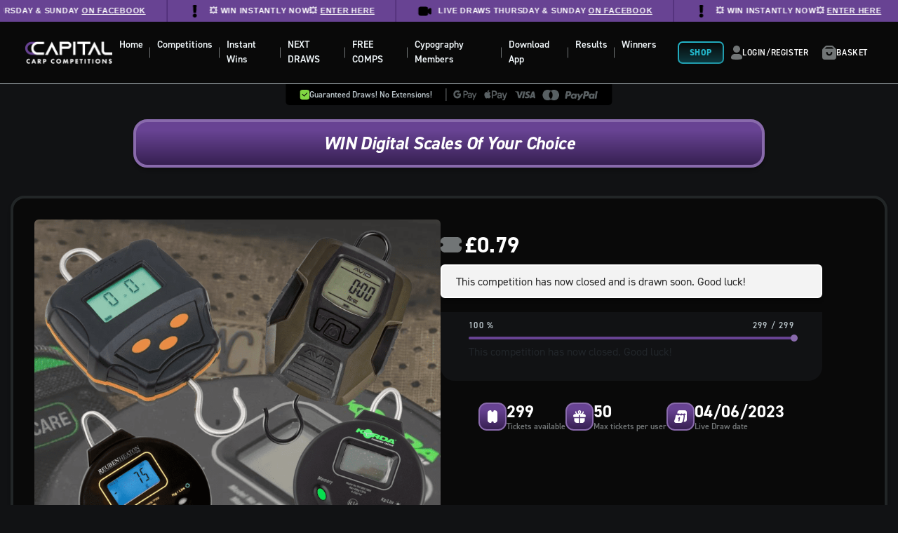

--- FILE ---
content_type: text/html; charset=UTF-8
request_url: https://competitions.online/competition/win-digital-scales-of-your-choice-9/
body_size: 26454
content:
<!doctype html>
<html lang="en">
<head>
	<meta charset="utf-8">
	<meta name="viewport" content="width=device-width, initial-scale=1, shrink-to-fit=no">

	<meta name='robots' content='index, follow, max-image-preview:large, max-snippet:-1, max-video-preview:-1' />
	<style>img:is([sizes="auto" i], [sizes^="auto," i]) { contain-intrinsic-size: 3000px 1500px }</style>
	<!-- This site has installed PayPal for WooCommerce v4.6.3 - https://www.angelleye.com/product/woocommerce-paypal-plugin/ -->

<!-- Google Tag Manager by PYS -->
    <script data-cfasync="false" data-pagespeed-no-defer>
	    window.dataLayerPYS = window.dataLayerPYS || [];
	</script>
<!-- End Google Tag Manager by PYS -->
	<!-- This site is optimized with the Yoast SEO plugin v26.8 - https://yoast.com/product/yoast-seo-wordpress/ -->
	<title>WIN Digital Scales of your Choice - Capital Carp Competitions</title>
	<link rel="canonical" href="https://competitions.online/competition/win-digital-scales-of-your-choice-9/" />
	<meta property="og:locale" content="en_GB" />
	<meta property="og:type" content="article" />
	<meta property="og:title" content="WIN Digital Scales of your Choice - Capital Carp Competitions" />
	<meta property="og:description" content="Digital Scales of your Choice for just 79p! Choose between: Fox Digital Scales Korda Digital Scales Avid Digital Scales Reuben Heaton Digital Scales" />
	<meta property="og:url" content="https://competitions.online/competition/win-digital-scales-of-your-choice-9/" />
	<meta property="og:site_name" content="Capital Carp Competitions" />
	<meta property="article:publisher" content="https://www.facebook.com/capitalcompetitions" />
	<meta property="article:modified_time" content="2023-06-04T19:00:51+00:00" />
	<meta property="og:image" content="https://competitions.online/wp-content/uploads/2023/03/digital-scales-of-your-choice-4.png" />
	<meta property="og:image:width" content="800" />
	<meta property="og:image:height" content="800" />
	<meta property="og:image:type" content="image/png" />
	<meta name="twitter:card" content="summary_large_image" />
	<meta name="twitter:label1" content="Estimated reading time" />
	<meta name="twitter:data1" content="1 minute" />
	<script type="application/ld+json" class="yoast-schema-graph">{"@context":"https://schema.org","@graph":[{"@type":"WebPage","@id":"https://competitions.online/competition/win-digital-scales-of-your-choice-9/","url":"https://competitions.online/competition/win-digital-scales-of-your-choice-9/","name":"WIN Digital Scales of your Choice - Capital Carp Competitions","isPartOf":{"@id":"https://competitions.online/#website"},"primaryImageOfPage":{"@id":"https://competitions.online/competition/win-digital-scales-of-your-choice-9/#primaryimage"},"image":{"@id":"https://competitions.online/competition/win-digital-scales-of-your-choice-9/#primaryimage"},"thumbnailUrl":"https://competitions.online/wp-content/uploads/2023/03/digital-scales-of-your-choice-4.png","datePublished":"2023-05-31T19:30:39+00:00","dateModified":"2023-06-04T19:00:51+00:00","breadcrumb":{"@id":"https://competitions.online/competition/win-digital-scales-of-your-choice-9/#breadcrumb"},"inLanguage":"en-GB","potentialAction":[{"@type":"ReadAction","target":["https://competitions.online/competition/win-digital-scales-of-your-choice-9/"]}]},{"@type":"ImageObject","inLanguage":"en-GB","@id":"https://competitions.online/competition/win-digital-scales-of-your-choice-9/#primaryimage","url":"https://competitions.online/wp-content/uploads/2023/03/digital-scales-of-your-choice-4.png","contentUrl":"https://competitions.online/wp-content/uploads/2023/03/digital-scales-of-your-choice-4.png","width":800,"height":800,"caption":"WIN Digital Scales of your Choice"},{"@type":"BreadcrumbList","@id":"https://competitions.online/competition/win-digital-scales-of-your-choice-9/#breadcrumb","itemListElement":[{"@type":"ListItem","position":1,"name":"Home","item":"https://competitions.online/"},{"@type":"ListItem","position":2,"name":"Competitions","item":"https://competitions.online/competitions/"},{"@type":"ListItem","position":3,"name":"WIN Digital Scales of your Choice"}]},{"@type":"WebSite","@id":"https://competitions.online/#website","url":"https://competitions.online/","name":"Capital Carp Competitions","description":"Win Carp Fishing Gear, Vans and Cash in our weekly Giveaways","publisher":{"@id":"https://competitions.online/#organization"},"alternateName":"Capital Competitions","potentialAction":[{"@type":"SearchAction","target":{"@type":"EntryPoint","urlTemplate":"https://competitions.online/?s={search_term_string}"},"query-input":{"@type":"PropertyValueSpecification","valueRequired":true,"valueName":"search_term_string"}}],"inLanguage":"en-GB"},{"@type":"Organization","@id":"https://competitions.online/#organization","name":"Capital Competitions","alternateName":"Capital","url":"https://competitions.online/","logo":{"@type":"ImageObject","inLanguage":"en-GB","@id":"https://competitions.online/#/schema/logo/image/","url":"https://competitions.online/wp-content/uploads/2025/02/capital-carp-logo.png","contentUrl":"https://competitions.online/wp-content/uploads/2025/02/capital-carp-logo.png","width":512,"height":131,"caption":"Capital Competitions"},"image":{"@id":"https://competitions.online/#/schema/logo/image/"},"sameAs":["https://www.facebook.com/capitalcompetitions","https://www.instagram.com/capital_competitions"]}]}</script>
	<!-- / Yoast SEO plugin. -->


<script type='application/javascript' id='pys-version-script'>console.log('PixelYourSite PRO version 12.3.5.1');</script>
<link rel='dns-prefetch' href='//static.klaviyo.com' />
<link rel='dns-prefetch' href='//widget.trustpilot.com' />
<link rel='dns-prefetch' href='//cdn.onesignal.com' />
<link rel='dns-prefetch' href='//fonts.googleapis.com' />
<script type="text/javascript">
/* <![CDATA[ */
window._wpemojiSettings = {"baseUrl":"https:\/\/s.w.org\/images\/core\/emoji\/16.0.1\/72x72\/","ext":".png","svgUrl":"https:\/\/s.w.org\/images\/core\/emoji\/16.0.1\/svg\/","svgExt":".svg","source":{"concatemoji":"https:\/\/competitions.online\/wp-includes\/js\/wp-emoji-release.min.js?ver=6.8.3"}};
/*! This file is auto-generated */
!function(s,n){var o,i,e;function c(e){try{var t={supportTests:e,timestamp:(new Date).valueOf()};sessionStorage.setItem(o,JSON.stringify(t))}catch(e){}}function p(e,t,n){e.clearRect(0,0,e.canvas.width,e.canvas.height),e.fillText(t,0,0);var t=new Uint32Array(e.getImageData(0,0,e.canvas.width,e.canvas.height).data),a=(e.clearRect(0,0,e.canvas.width,e.canvas.height),e.fillText(n,0,0),new Uint32Array(e.getImageData(0,0,e.canvas.width,e.canvas.height).data));return t.every(function(e,t){return e===a[t]})}function u(e,t){e.clearRect(0,0,e.canvas.width,e.canvas.height),e.fillText(t,0,0);for(var n=e.getImageData(16,16,1,1),a=0;a<n.data.length;a++)if(0!==n.data[a])return!1;return!0}function f(e,t,n,a){switch(t){case"flag":return n(e,"\ud83c\udff3\ufe0f\u200d\u26a7\ufe0f","\ud83c\udff3\ufe0f\u200b\u26a7\ufe0f")?!1:!n(e,"\ud83c\udde8\ud83c\uddf6","\ud83c\udde8\u200b\ud83c\uddf6")&&!n(e,"\ud83c\udff4\udb40\udc67\udb40\udc62\udb40\udc65\udb40\udc6e\udb40\udc67\udb40\udc7f","\ud83c\udff4\u200b\udb40\udc67\u200b\udb40\udc62\u200b\udb40\udc65\u200b\udb40\udc6e\u200b\udb40\udc67\u200b\udb40\udc7f");case"emoji":return!a(e,"\ud83e\udedf")}return!1}function g(e,t,n,a){var r="undefined"!=typeof WorkerGlobalScope&&self instanceof WorkerGlobalScope?new OffscreenCanvas(300,150):s.createElement("canvas"),o=r.getContext("2d",{willReadFrequently:!0}),i=(o.textBaseline="top",o.font="600 32px Arial",{});return e.forEach(function(e){i[e]=t(o,e,n,a)}),i}function t(e){var t=s.createElement("script");t.src=e,t.defer=!0,s.head.appendChild(t)}"undefined"!=typeof Promise&&(o="wpEmojiSettingsSupports",i=["flag","emoji"],n.supports={everything:!0,everythingExceptFlag:!0},e=new Promise(function(e){s.addEventListener("DOMContentLoaded",e,{once:!0})}),new Promise(function(t){var n=function(){try{var e=JSON.parse(sessionStorage.getItem(o));if("object"==typeof e&&"number"==typeof e.timestamp&&(new Date).valueOf()<e.timestamp+604800&&"object"==typeof e.supportTests)return e.supportTests}catch(e){}return null}();if(!n){if("undefined"!=typeof Worker&&"undefined"!=typeof OffscreenCanvas&&"undefined"!=typeof URL&&URL.createObjectURL&&"undefined"!=typeof Blob)try{var e="postMessage("+g.toString()+"("+[JSON.stringify(i),f.toString(),p.toString(),u.toString()].join(",")+"));",a=new Blob([e],{type:"text/javascript"}),r=new Worker(URL.createObjectURL(a),{name:"wpTestEmojiSupports"});return void(r.onmessage=function(e){c(n=e.data),r.terminate(),t(n)})}catch(e){}c(n=g(i,f,p,u))}t(n)}).then(function(e){for(var t in e)n.supports[t]=e[t],n.supports.everything=n.supports.everything&&n.supports[t],"flag"!==t&&(n.supports.everythingExceptFlag=n.supports.everythingExceptFlag&&n.supports[t]);n.supports.everythingExceptFlag=n.supports.everythingExceptFlag&&!n.supports.flag,n.DOMReady=!1,n.readyCallback=function(){n.DOMReady=!0}}).then(function(){return e}).then(function(){var e;n.supports.everything||(n.readyCallback(),(e=n.source||{}).concatemoji?t(e.concatemoji):e.wpemoji&&e.twemoji&&(t(e.twemoji),t(e.wpemoji)))}))}((window,document),window._wpemojiSettings);
/* ]]> */
</script>
<style id='wp-emoji-styles-inline-css' type='text/css'>

	img.wp-smiley, img.emoji {
		display: inline !important;
		border: none !important;
		box-shadow: none !important;
		height: 1em !important;
		width: 1em !important;
		margin: 0 0.07em !important;
		vertical-align: -0.1em !important;
		background: none !important;
		padding: 0 !important;
	}
</style>
<link rel='stylesheet' id='wp-block-library-css' href='https://competitions.online/wp-includes/css/dist/block-library/style.min.css?ver=6.8.3' type='text/css' media='all' />
<style id='classic-theme-styles-inline-css' type='text/css'>
/*! This file is auto-generated */
.wp-block-button__link{color:#fff;background-color:#32373c;border-radius:9999px;box-shadow:none;text-decoration:none;padding:calc(.667em + 2px) calc(1.333em + 2px);font-size:1.125em}.wp-block-file__button{background:#32373c;color:#fff;text-decoration:none}
</style>
<style id='global-styles-inline-css' type='text/css'>
:root{--wp--preset--aspect-ratio--square: 1;--wp--preset--aspect-ratio--4-3: 4/3;--wp--preset--aspect-ratio--3-4: 3/4;--wp--preset--aspect-ratio--3-2: 3/2;--wp--preset--aspect-ratio--2-3: 2/3;--wp--preset--aspect-ratio--16-9: 16/9;--wp--preset--aspect-ratio--9-16: 9/16;--wp--preset--color--black: #000000;--wp--preset--color--cyan-bluish-gray: #abb8c3;--wp--preset--color--white: #ffffff;--wp--preset--color--pale-pink: #f78da7;--wp--preset--color--vivid-red: #cf2e2e;--wp--preset--color--luminous-vivid-orange: #ff6900;--wp--preset--color--luminous-vivid-amber: #fcb900;--wp--preset--color--light-green-cyan: #7bdcb5;--wp--preset--color--vivid-green-cyan: #00d084;--wp--preset--color--pale-cyan-blue: #8ed1fc;--wp--preset--color--vivid-cyan-blue: #0693e3;--wp--preset--color--vivid-purple: #9b51e0;--wp--preset--gradient--vivid-cyan-blue-to-vivid-purple: linear-gradient(135deg,rgba(6,147,227,1) 0%,rgb(155,81,224) 100%);--wp--preset--gradient--light-green-cyan-to-vivid-green-cyan: linear-gradient(135deg,rgb(122,220,180) 0%,rgb(0,208,130) 100%);--wp--preset--gradient--luminous-vivid-amber-to-luminous-vivid-orange: linear-gradient(135deg,rgba(252,185,0,1) 0%,rgba(255,105,0,1) 100%);--wp--preset--gradient--luminous-vivid-orange-to-vivid-red: linear-gradient(135deg,rgba(255,105,0,1) 0%,rgb(207,46,46) 100%);--wp--preset--gradient--very-light-gray-to-cyan-bluish-gray: linear-gradient(135deg,rgb(238,238,238) 0%,rgb(169,184,195) 100%);--wp--preset--gradient--cool-to-warm-spectrum: linear-gradient(135deg,rgb(74,234,220) 0%,rgb(151,120,209) 20%,rgb(207,42,186) 40%,rgb(238,44,130) 60%,rgb(251,105,98) 80%,rgb(254,248,76) 100%);--wp--preset--gradient--blush-light-purple: linear-gradient(135deg,rgb(255,206,236) 0%,rgb(152,150,240) 100%);--wp--preset--gradient--blush-bordeaux: linear-gradient(135deg,rgb(254,205,165) 0%,rgb(254,45,45) 50%,rgb(107,0,62) 100%);--wp--preset--gradient--luminous-dusk: linear-gradient(135deg,rgb(255,203,112) 0%,rgb(199,81,192) 50%,rgb(65,88,208) 100%);--wp--preset--gradient--pale-ocean: linear-gradient(135deg,rgb(255,245,203) 0%,rgb(182,227,212) 50%,rgb(51,167,181) 100%);--wp--preset--gradient--electric-grass: linear-gradient(135deg,rgb(202,248,128) 0%,rgb(113,206,126) 100%);--wp--preset--gradient--midnight: linear-gradient(135deg,rgb(2,3,129) 0%,rgb(40,116,252) 100%);--wp--preset--font-size--small: 13px;--wp--preset--font-size--medium: 20px;--wp--preset--font-size--large: 36px;--wp--preset--font-size--x-large: 42px;--wp--preset--spacing--20: 0.44rem;--wp--preset--spacing--30: 0.67rem;--wp--preset--spacing--40: 1rem;--wp--preset--spacing--50: 1.5rem;--wp--preset--spacing--60: 2.25rem;--wp--preset--spacing--70: 3.38rem;--wp--preset--spacing--80: 5.06rem;--wp--preset--shadow--natural: 6px 6px 9px rgba(0, 0, 0, 0.2);--wp--preset--shadow--deep: 12px 12px 50px rgba(0, 0, 0, 0.4);--wp--preset--shadow--sharp: 6px 6px 0px rgba(0, 0, 0, 0.2);--wp--preset--shadow--outlined: 6px 6px 0px -3px rgba(255, 255, 255, 1), 6px 6px rgba(0, 0, 0, 1);--wp--preset--shadow--crisp: 6px 6px 0px rgba(0, 0, 0, 1);}:where(.is-layout-flex){gap: 0.5em;}:where(.is-layout-grid){gap: 0.5em;}body .is-layout-flex{display: flex;}.is-layout-flex{flex-wrap: wrap;align-items: center;}.is-layout-flex > :is(*, div){margin: 0;}body .is-layout-grid{display: grid;}.is-layout-grid > :is(*, div){margin: 0;}:where(.wp-block-columns.is-layout-flex){gap: 2em;}:where(.wp-block-columns.is-layout-grid){gap: 2em;}:where(.wp-block-post-template.is-layout-flex){gap: 1.25em;}:where(.wp-block-post-template.is-layout-grid){gap: 1.25em;}.has-black-color{color: var(--wp--preset--color--black) !important;}.has-cyan-bluish-gray-color{color: var(--wp--preset--color--cyan-bluish-gray) !important;}.has-white-color{color: var(--wp--preset--color--white) !important;}.has-pale-pink-color{color: var(--wp--preset--color--pale-pink) !important;}.has-vivid-red-color{color: var(--wp--preset--color--vivid-red) !important;}.has-luminous-vivid-orange-color{color: var(--wp--preset--color--luminous-vivid-orange) !important;}.has-luminous-vivid-amber-color{color: var(--wp--preset--color--luminous-vivid-amber) !important;}.has-light-green-cyan-color{color: var(--wp--preset--color--light-green-cyan) !important;}.has-vivid-green-cyan-color{color: var(--wp--preset--color--vivid-green-cyan) !important;}.has-pale-cyan-blue-color{color: var(--wp--preset--color--pale-cyan-blue) !important;}.has-vivid-cyan-blue-color{color: var(--wp--preset--color--vivid-cyan-blue) !important;}.has-vivid-purple-color{color: var(--wp--preset--color--vivid-purple) !important;}.has-black-background-color{background-color: var(--wp--preset--color--black) !important;}.has-cyan-bluish-gray-background-color{background-color: var(--wp--preset--color--cyan-bluish-gray) !important;}.has-white-background-color{background-color: var(--wp--preset--color--white) !important;}.has-pale-pink-background-color{background-color: var(--wp--preset--color--pale-pink) !important;}.has-vivid-red-background-color{background-color: var(--wp--preset--color--vivid-red) !important;}.has-luminous-vivid-orange-background-color{background-color: var(--wp--preset--color--luminous-vivid-orange) !important;}.has-luminous-vivid-amber-background-color{background-color: var(--wp--preset--color--luminous-vivid-amber) !important;}.has-light-green-cyan-background-color{background-color: var(--wp--preset--color--light-green-cyan) !important;}.has-vivid-green-cyan-background-color{background-color: var(--wp--preset--color--vivid-green-cyan) !important;}.has-pale-cyan-blue-background-color{background-color: var(--wp--preset--color--pale-cyan-blue) !important;}.has-vivid-cyan-blue-background-color{background-color: var(--wp--preset--color--vivid-cyan-blue) !important;}.has-vivid-purple-background-color{background-color: var(--wp--preset--color--vivid-purple) !important;}.has-black-border-color{border-color: var(--wp--preset--color--black) !important;}.has-cyan-bluish-gray-border-color{border-color: var(--wp--preset--color--cyan-bluish-gray) !important;}.has-white-border-color{border-color: var(--wp--preset--color--white) !important;}.has-pale-pink-border-color{border-color: var(--wp--preset--color--pale-pink) !important;}.has-vivid-red-border-color{border-color: var(--wp--preset--color--vivid-red) !important;}.has-luminous-vivid-orange-border-color{border-color: var(--wp--preset--color--luminous-vivid-orange) !important;}.has-luminous-vivid-amber-border-color{border-color: var(--wp--preset--color--luminous-vivid-amber) !important;}.has-light-green-cyan-border-color{border-color: var(--wp--preset--color--light-green-cyan) !important;}.has-vivid-green-cyan-border-color{border-color: var(--wp--preset--color--vivid-green-cyan) !important;}.has-pale-cyan-blue-border-color{border-color: var(--wp--preset--color--pale-cyan-blue) !important;}.has-vivid-cyan-blue-border-color{border-color: var(--wp--preset--color--vivid-cyan-blue) !important;}.has-vivid-purple-border-color{border-color: var(--wp--preset--color--vivid-purple) !important;}.has-vivid-cyan-blue-to-vivid-purple-gradient-background{background: var(--wp--preset--gradient--vivid-cyan-blue-to-vivid-purple) !important;}.has-light-green-cyan-to-vivid-green-cyan-gradient-background{background: var(--wp--preset--gradient--light-green-cyan-to-vivid-green-cyan) !important;}.has-luminous-vivid-amber-to-luminous-vivid-orange-gradient-background{background: var(--wp--preset--gradient--luminous-vivid-amber-to-luminous-vivid-orange) !important;}.has-luminous-vivid-orange-to-vivid-red-gradient-background{background: var(--wp--preset--gradient--luminous-vivid-orange-to-vivid-red) !important;}.has-very-light-gray-to-cyan-bluish-gray-gradient-background{background: var(--wp--preset--gradient--very-light-gray-to-cyan-bluish-gray) !important;}.has-cool-to-warm-spectrum-gradient-background{background: var(--wp--preset--gradient--cool-to-warm-spectrum) !important;}.has-blush-light-purple-gradient-background{background: var(--wp--preset--gradient--blush-light-purple) !important;}.has-blush-bordeaux-gradient-background{background: var(--wp--preset--gradient--blush-bordeaux) !important;}.has-luminous-dusk-gradient-background{background: var(--wp--preset--gradient--luminous-dusk) !important;}.has-pale-ocean-gradient-background{background: var(--wp--preset--gradient--pale-ocean) !important;}.has-electric-grass-gradient-background{background: var(--wp--preset--gradient--electric-grass) !important;}.has-midnight-gradient-background{background: var(--wp--preset--gradient--midnight) !important;}.has-small-font-size{font-size: var(--wp--preset--font-size--small) !important;}.has-medium-font-size{font-size: var(--wp--preset--font-size--medium) !important;}.has-large-font-size{font-size: var(--wp--preset--font-size--large) !important;}.has-x-large-font-size{font-size: var(--wp--preset--font-size--x-large) !important;}
:where(.wp-block-post-template.is-layout-flex){gap: 1.25em;}:where(.wp-block-post-template.is-layout-grid){gap: 1.25em;}
:where(.wp-block-columns.is-layout-flex){gap: 2em;}:where(.wp-block-columns.is-layout-grid){gap: 2em;}
:root :where(.wp-block-pullquote){font-size: 1.5em;line-height: 1.6;}
</style>
<link rel='stylesheet' id='frontend-css-css' href='https://competitions.online/wp-content/plugins/EDM-Product-Gallery-Slider-master/public/css/frontend.css?ver=1.0.0' type='text/css' media='all' />
<style id='woocommerce-inline-inline-css' type='text/css'>
.woocommerce form .form-row .required { visibility: visible; }
</style>
<link rel='stylesheet' id='zap-popup-css' href='https://competitions.online/wp-content/plugins/zap-competitions-popup/assets/css/zap-popup.css?ver=2.1.8' type='text/css' media='all' />
<link rel='stylesheet' id='zap-competitions-pwa-css' href='https://competitions.online/wp-content/plugins/zap-competitions-pwa/public/css/zap-competitions-pwa-public.css?ver=1.3.7' type='text/css' media='all' />
<link rel='stylesheet' id='dashicons-css' href='https://competitions.online/wp-includes/css/dashicons.min.css?ver=6.8.3' type='text/css' media='all' />
<link rel='stylesheet' id='metorik-css-css' href='https://competitions.online/wp-content/plugins/metorik-helper/assets/css/metorik.css?ver=2.0.10' type='text/css' media='all' />
<link rel='stylesheet' id='zap-competitions_rageslider-css' href='https://competitions.online/wp-content/plugins/zap-competitions/public/css/zap-competitions-rangeslider.css?ver=4.4.17' type='text/css' media='all' />
<link rel='stylesheet' id='brands-styles-css' href='https://competitions.online/wp-content/plugins/woocommerce/assets/css/brands.css?ver=10.3.7' type='text/css' media='all' />
<link rel='stylesheet' id='google-fonts-css' href='https://fonts.googleapis.com/css2?family=Source+Sans+Pro%3Awght%40400%3B700&#038;display=swap&#038;ver=2.5.9' type='text/css' media='all' />
<link rel='stylesheet' id='base-styles-css' href='https://competitions.online/wp-content/themes/zap-competitions-theme/style.css?ver=2.5.9' type='text/css' media='all' />
<link rel='stylesheet' id='parent-styles-css' href='https://competitions.online/wp-content/themes/zap-competitions-theme/assets/css/parent.css?ver=2.5.9' type='text/css' media='all' />
<link rel='stylesheet' id='fontawesome-css' href='https://competitions.online/wp-content/themes/zap-competitions-theme/assets/fontawesome/css/all.min.css?ver=2.5.9' type='text/css' media='all' />
<link rel='stylesheet' id='zap-competitions-iw-frontend-css' href='https://competitions.online/wp-content/plugins/zap-competitions/src/Features/Instant_Win/Frontend/css/zap-competitions-instant-win-public.css?ver=4.4.17' type='text/css' media='all' />
<link rel='stylesheet' id='zap-cashier-css' href='https://competitions.online/wp-content/plugins/zap-competitions/public/css/zap-cashier-public.css?ver=4.4.17' type='text/css' media='all' />
<link rel='stylesheet' id='wp-featherlight-css' href='https://competitions.online/wp-content/plugins/wp-featherlight/css/wp-featherlight.min.css?ver=1.3.4' type='text/css' media='all' />
<link rel='stylesheet' id='child-theme-styles-css' href='https://competitions.online/wp-content/themes/capital-carp-theme/assets/css/child-styles.css?ver=2.7.4' type='text/css' media='all' />
<link rel='stylesheet' id='child-theme-amends-css' href='https://competitions.online/wp-content/themes/capital-carp-theme/assets/css/amends.css?ver=1.0.0' type='text/css' media='all' />
<link rel='stylesheet' id='sib-front-css-css' href='https://competitions.online/wp-content/plugins/mailin/css/mailin-front.css?ver=6.8.3' type='text/css' media='all' />
<script type="text/javascript" id="jquery-core-js-extra">
/* <![CDATA[ */
var pysTikTokRest = {"restApiUrl":"https:\/\/competitions.online\/wp-json\/pys-tiktok\/v1\/event","debug":"1"};
var pysFacebookRest = {"restApiUrl":"https:\/\/competitions.online\/wp-json\/pys-facebook\/v1\/event","debug":"1"};
/* ]]> */
</script>
<script type="text/javascript" src="https://competitions.online/wp-includes/js/jquery/jquery.min.js?ver=3.7.1" id="jquery-core-js"></script>
<script type="text/javascript" src="https://competitions.online/wp-includes/js/jquery/jquery-migrate.min.js?ver=3.4.1" id="jquery-migrate-js"></script>
<script type="text/javascript" id="tp-js-js-extra">
/* <![CDATA[ */
var trustpilot_settings = {"key":"xD6BZzsTpH2Xxsvl","TrustpilotScriptUrl":"https:\/\/invitejs.trustpilot.com\/tp.min.js","IntegrationAppUrl":"\/\/ecommscript-integrationapp.trustpilot.com","PreviewScriptUrl":"\/\/ecommplugins-scripts.trustpilot.com\/v2.1\/js\/preview.min.js","PreviewCssUrl":"\/\/ecommplugins-scripts.trustpilot.com\/v2.1\/css\/preview.min.css","PreviewWPCssUrl":"\/\/ecommplugins-scripts.trustpilot.com\/v2.1\/css\/preview_wp.css","WidgetScriptUrl":"\/\/widget.trustpilot.com\/bootstrap\/v5\/tp.widget.bootstrap.min.js"};
/* ]]> */
</script>
<script type="text/javascript" src="https://competitions.online/wp-content/plugins/trustpilot-reviews/review/assets/js/headerScript.min.js?ver=1.0&#039; async=&#039;async" id="tp-js-js"></script>
<script type="text/javascript" src="//widget.trustpilot.com/bootstrap/v5/tp.widget.bootstrap.min.js?ver=1.0&#039; async=&#039;async" id="widget-bootstrap-js"></script>
<script type="text/javascript" id="trustbox-js-extra">
/* <![CDATA[ */
var trustbox_settings = {"page":"product","sku":["TRUSTPILOT_SKU_VALUE_56732"],"name":"WIN Digital Scales of your Choice"};
var trustpilot_trustbox_settings = {"trustboxes":[{"enabled":"enabled","snippet":"[base64]","customizations":"[base64]","defaults":"[base64]","page":"category","position":"after","corner":"top: #{Y}px; left: #{X}px;","paddingx":"0","paddingy":"10","zindex":"1","clear":"both","xpaths":"[base64]","sku":"TRUSTPILOT_SKU_VALUE_133515,","name":"WIN 50 Tickets for the Carp Lounge RT4 Bait Boat Bundle for JUST 49p!!","widgetName":"Micro Star","repeatable":false,"uuid":"be6315a0-fc14-f59c-b023-0d46e5af811c","error":null,"repeatXpath":{"xpathById":{"prefix":"","suffix":""},"xpathFromRoot":{"prefix":"","suffix":""}},"width":"100%","height":"24px","locale":"en-US","theme":"dark"},{"enabled":"enabled","snippet":"[base64]","customizations":"[base64]","defaults":"[base64]","page":"product","position":"before","corner":"top: #{Y}px; left: #{X}px;","paddingx":"0","paddingy":"10","zindex":"1","clear":"both","xpaths":"[base64]","sku":"TRUSTPILOT_SKU_VALUE_133515,","name":"WIN 50 Tickets for the Carp Lounge RT4 Bait Boat Bundle for JUST 49p!!","widgetName":"Micro Star","repeatable":false,"uuid":"c8786025-6f9c-a2ed-7eb6-6ffc5c019ae6","error":null,"repeatXpath":{"xpathById":{"prefix":"","suffix":""},"xpathFromRoot":{"prefix":"","suffix":""}},"width":"100%","height":"24px","locale":"en-US","theme":"dark"},{"enabled":"enabled","snippet":"[base64]","customizations":"[base64]","defaults":"[base64]","page":"ahr0chm6ly9jb21wzxrpdglvbnmub25saw5ll2nhcnqv","position":"before","corner":"top: #{Y}px; left: #{X}px;","paddingx":"0","paddingy":"5","zindex":"1","clear":"both","xpaths":"WyJpZChcIm1haW5cIikvRElWWzFdL0RJVlsxXS9ESVZbMV0iLCIvL0RJVltAY2xhc3M9XCJhcHAtYmFjay1idXR0b25cIl0iLCIvSFRNTFsxXS9CT0RZWzFdL0RJVlsxXS9ESVZbMV0vRElWWzFdL0RJVlsxXS9ESVZbMV0iXQ==","sku":"TRUSTPILOT_SKU_VALUE_133515,","name":"WIN 50 Tickets for the Carp Lounge RT4 Bait Boat Bundle for JUST 49p!!","widgetName":"Micro Star","repeatable":false,"uuid":"f45a2d48-5278-1cd3-ca8f-e4e985e4014f","error":null,"repeatXpath":{"xpathById":{"prefix":"","suffix":""},"xpathFromRoot":{"prefix":"","suffix":""}},"width":"100%","height":"24px","locale":"en-US","theme":"dark"},{"enabled":"enabled","snippet":"[base64]","customizations":"[base64]","defaults":"[base64]","page":"product","position":"before","corner":"top: #{Y}px; left: #{X}px;","paddingx":"0","paddingy":"10","zindex":"1","clear":"both","xpaths":"WyJpZChcImNvbG9waG9uXCIpL0RJVlsxXSIsIi8vRElWW0BjbGFzcz1cImZvb3Rlci10b3BcIl0iLCIvSFRNTFsxXS9CT0RZWzFdL0RJVlsyXS9ESVZbMV0vRk9PVEVSWzFdL0RJVlsxXSJd","sku":"TRUSTPILOT_SKU_VALUE_133515,","name":"WIN 50 Tickets for the Carp Lounge RT4 Bait Boat Bundle for JUST 49p!!","widgetName":"Micro Star","repeatable":false,"uuid":"2099e544-7ec8-e3f7-5b8a-e14e0c84622b","error":null,"repeatXpath":{"xpathById":{"prefix":"","suffix":""},"xpathFromRoot":{"prefix":"","suffix":""}},"width":"100%","height":"24px","locale":"en-US","theme":"dark"},{"enabled":"enabled","snippet":"[base64]","customizations":"[base64]","defaults":"[base64]","page":"category","position":"before","corner":"top: #{Y}px; left: #{X}px;","paddingx":"0","paddingy":"10","zindex":"1","clear":"both","xpaths":"WyJpZChcImNvbG9waG9uXCIpL0RJVlsxXSIsIi8vRElWW0BjbGFzcz1cImZvb3Rlci10b3BcIl0iLCIvSFRNTFsxXS9CT0RZWzFdL0RJVlsyXS9GT09URVJbMV0vRElWWzFdIl0=","sku":"TRUSTPILOT_SKU_VALUE_133515,","name":"WIN 50 Tickets for the Carp Lounge RT4 Bait Boat Bundle for JUST 49p!!","widgetName":"Micro Star","repeatable":false,"uuid":"231964fb-82fa-f78f-c351-94d256d9fc3b","error":null,"repeatXpath":{"xpathById":{"prefix":"","suffix":""},"xpathFromRoot":{"prefix":"","suffix":""}},"width":"100%","height":"24px","locale":"en-US","theme":"dark"},{"enabled":"enabled","snippet":"[base64]","customizations":"[base64]","defaults":"[base64]","page":"ahr0chm6ly9jb21wzxrpdglvbnmub25saw5ll2nhcnqv","position":"before","corner":"top: #{Y}px; left: #{X}px;","paddingx":"0","paddingy":"10","zindex":"1","clear":"both","xpaths":"WyJpZChcImNvbG9waG9uXCIpL0RJVlsxXSIsIi8vRElWW0BjbGFzcz1cImZvb3Rlci10b3BcIl0iLCIvSFRNTFsxXS9CT0RZWzFdL0RJVlsxXS9GT09URVJbMV0vRElWWzFdIl0=","sku":"TRUSTPILOT_SKU_VALUE_133515,","name":"WIN 50 Tickets for the Carp Lounge RT4 Bait Boat Bundle for JUST 49p!!","widgetName":"Micro Star","repeatable":false,"uuid":"8c815da7-e52f-c99d-e69b-6882ccfd6833","error":null,"repeatXpath":{"xpathById":{"prefix":"","suffix":""},"xpathFromRoot":{"prefix":"","suffix":""}},"width":"100%","height":"24px","locale":"en-US","theme":"dark"},{"enabled":"enabled","snippet":"[base64]","customizations":"[base64]","defaults":"[base64]","page":"landing","position":"before","corner":"top: #{Y}px; left: #{X}px;","paddingx":"0","paddingy":"20","zindex":"1000","clear":"both","xpaths":"WyJpZChcImNvbG9waG9uXCIpL0RJVlsxXSIsIi8vRElWW0BjbGFzcz1cImZvb3Rlci10b3BcIl0iLCIvSFRNTFsxXS9CT0RZWzFdL0RJVlsyXS9GT09URVJbMV0vRElWWzFdIl0=","sku":"TRUSTPILOT_SKU_VALUE_133515,","name":"WIN 50 Tickets for the Carp Lounge RT4 Bait Boat Bundle for JUST 49p!!","widgetName":"Micro Star","repeatable":false,"uuid":"8cb99b8c-29b1-ab97-8452-27657ac3bcab","error":null,"repeatXpath":{"xpathById":{"prefix":"","suffix":""},"xpathFromRoot":{"prefix":"","suffix":""}},"width":"100%","height":"24px","locale":"en-US","theme":"dark"},{"enabled":"enabled","snippet":"[base64]","customizations":"[base64]","defaults":"[base64]","page":"landing","position":"before","corner":"top: #{Y}px; left: #{X}px;","paddingx":"0","paddingy":"10","zindex":"1000","clear":"both","xpaths":"[base64]","sku":"TRUSTPILOT_SKU_VALUE_133515,","name":"WIN 50 Tickets for the Carp Lounge RT4 Bait Boat Bundle for JUST 49p!!","widgetName":"Micro Combo","repeatable":false,"uuid":"6e7b1a51-2f9d-f999-2c74-900d83b416bd","error":null,"repeatXpath":{"xpathById":{"prefix":"","suffix":""},"xpathFromRoot":{"prefix":"","suffix":""}},"width":"100%","height":"20px","locale":"en-US","theme":"dark"}]};
/* ]]> */
</script>
<script type="text/javascript" src="https://competitions.online/wp-content/plugins/trustpilot-reviews/review/assets/js/trustBoxScript.min.js?ver=1.0&#039; async=&#039;async" id="trustbox-js"></script>
<script type="text/javascript" src="https://competitions.online/wp-content/plugins/woocommerce/assets/js/jquery-blockui/jquery.blockUI.min.js?ver=2.7.0-wc.10.3.7" id="wc-jquery-blockui-js" defer="defer" data-wp-strategy="defer"></script>
<script type="text/javascript" id="wc-add-to-cart-js-extra">
/* <![CDATA[ */
var wc_add_to_cart_params = {"ajax_url":"\/wp-admin\/admin-ajax.php","wc_ajax_url":"\/?wc-ajax=%%endpoint%%","i18n_view_cart":"View basket","cart_url":"https:\/\/competitions.online\/basket\/","is_cart":"","cart_redirect_after_add":"no"};
/* ]]> */
</script>
<script type="text/javascript" src="https://competitions.online/wp-content/plugins/woocommerce/assets/js/frontend/add-to-cart.min.js?ver=10.3.7" id="wc-add-to-cart-js" defer="defer" data-wp-strategy="defer"></script>
<script type="text/javascript" id="wc-single-product-js-extra">
/* <![CDATA[ */
var wc_single_product_params = {"i18n_required_rating_text":"Please select a rating","i18n_rating_options":["1 of 5 stars","2 of 5 stars","3 of 5 stars","4 of 5 stars","5 of 5 stars"],"i18n_product_gallery_trigger_text":"View full-screen image gallery","review_rating_required":"yes","flexslider":{"rtl":false,"animation":"slide","smoothHeight":true,"directionNav":false,"controlNav":false,"slideshow":false,"animationSpeed":500,"animationLoop":false,"allowOneSlide":false,"sync":"#carousel"},"zoom_enabled":"","zoom_options":[],"photoswipe_enabled":"1","photoswipe_options":{"shareEl":false,"closeOnScroll":false,"history":false,"hideAnimationDuration":0,"showAnimationDuration":0},"flexslider_enabled":"1"};
/* ]]> */
</script>
<script type="text/javascript" src="https://competitions.online/wp-content/plugins/woocommerce/assets/js/frontend/single-product.min.js?ver=10.3.7" id="wc-single-product-js" defer="defer" data-wp-strategy="defer"></script>
<script type="text/javascript" src="https://competitions.online/wp-content/plugins/woocommerce/assets/js/js-cookie/js.cookie.min.js?ver=2.1.4-wc.10.3.7" id="wc-js-cookie-js" defer="defer" data-wp-strategy="defer"></script>
<script type="text/javascript" id="woocommerce-js-extra">
/* <![CDATA[ */
var woocommerce_params = {"ajax_url":"\/wp-admin\/admin-ajax.php","wc_ajax_url":"\/?wc-ajax=%%endpoint%%","i18n_password_show":"Show password","i18n_password_hide":"Hide password"};
/* ]]> */
</script>
<script type="text/javascript" src="https://competitions.online/wp-content/plugins/woocommerce/assets/js/frontend/woocommerce.min.js?ver=10.3.7" id="woocommerce-js" defer="defer" data-wp-strategy="defer"></script>
<script type="text/javascript" src="https://competitions.online/wp-content/plugins/zap-competitions/public/js/rangeslider.min.js?ver=4.4.17" id="zap-competitions_range-js"></script>
<script type="text/javascript" src="https://competitions.online/wp-content/plugins/zap-competitions/public/js/rangeslider-config.js?ver=4.4.17" id="zap-competitions_range_config-js"></script>
<script type="text/javascript" src="https://competitions.online/wp-content/plugins/zap-competitions/public/js/jquery.countdown.min.js?ver=4.4.17" id="zap-competitions_countdown-js"></script>
<script type="text/javascript" src="https://competitions.online/wp-content/plugins/zap-competitions/public/js/luxon.min.js?ver=4.4.17" id="zap-competitions_luxon-js"></script>
<script type="text/javascript" id="zap-competitions_public-js-extra">
/* <![CDATA[ */
var zapc = {"ajaxurl":"https:\/\/competitions.online\/wp-admin\/admin-ajax.php","refresh_rate":"30000","ticket_type":"numbers","ticket_loader":"mu-plugin","nonce":"432984eef3","cacheable_mu_enabled":"1","bulk_discounts_enabled":"1"};
/* ]]> */
</script>
<script type="text/javascript" src="https://competitions.online/wp-content/plugins/zap-competitions/public/js/zap-competitions-public.js?ver=4.4.17" id="zap-competitions_public-js"></script>
<script type="text/javascript" id="wc-cart-fragments-js-extra">
/* <![CDATA[ */
var wc_cart_fragments_params = {"ajax_url":"\/wp-admin\/admin-ajax.php","wc_ajax_url":"\/?wc-ajax=%%endpoint%%","cart_hash_key":"wc_cart_hash_fc928d9ecf3545dece73b2b662092e77","fragment_name":"wc_fragments_fc928d9ecf3545dece73b2b662092e77","request_timeout":"5000"};
/* ]]> */
</script>
<script type="text/javascript" src="https://competitions.online/wp-content/plugins/woocommerce/assets/js/frontend/cart-fragments.min.js?ver=10.3.7" id="wc-cart-fragments-js" defer="defer" data-wp-strategy="defer"></script>
<script type="text/javascript" id="utils-js-extra">
/* <![CDATA[ */
var userSettings = {"url":"\/","uid":"0","time":"1769286831","secure":"1"};
/* ]]> */
</script>
<script type="text/javascript" src="https://competitions.online/wp-includes/js/utils.min.js?ver=6.8.3" id="utils-js"></script>
<script type="text/javascript" src="https://competitions.online/wp-content/plugins/pixelyoursite-pro/dist/scripts/jquery.bind-first-0.2.3.min.js" id="jquery-bind-first-js"></script>
<script type="text/javascript" src="https://competitions.online/wp-content/plugins/pixelyoursite-pro/dist/scripts/js.cookie-2.1.3.min.js?ver=2.1.3" id="js-cookie-pys-js"></script>
<script type="text/javascript" src="https://competitions.online/wp-content/plugins/pixelyoursite-pro/dist/scripts/sha256.js?ver=0.11.0" id="js-sha256-js"></script>
<script type="text/javascript" src="https://competitions.online/wp-content/plugins/pixelyoursite-pro/dist/scripts/tld.min.js?ver=2.3.1" id="js-tld-js"></script>
<script type="text/javascript" id="pys-js-extra">
/* <![CDATA[ */
var pysOptions = {"staticEvents":{"facebook":{"woo_view_content":[{"delay":0,"type":"static","name":"ViewContent","eventID":"e358d330-10bb-4965-b52a-0d6e8770f078","pixelIds":["526178779261270"],"params":{"content_ids":["56732"],"content_type":"product","value":"0.79","currency":"GBP","contents":[{"id":"56732","quantity":1}],"product_price":"0.79","content_name":"WIN Digital Scales of your Choice","category_name":"Uncategorized","page_title":"WIN Digital Scales of your Choice","post_type":"product","post_id":56732,"plugin":"PixelYourSite","event_url":"competitions.online\/competition\/win-digital-scales-of-your-choice-9\/","user_role":"guest"},"e_id":"woo_view_content","ids":[],"hasTimeWindow":false,"timeWindow":0,"woo_order":"","edd_order":""}],"init_event":[{"delay":0,"type":"static","ajaxFire":false,"name":"PageView","eventID":"d84c2d2e-a8d5-46f7-8867-988c5ce5f4a5","pixelIds":["526178779261270"],"params":{"categories":"Uncategorized","page_title":"WIN Digital Scales of your Choice","post_type":"product","post_id":56732,"plugin":"PixelYourSite","event_url":"competitions.online\/competition\/win-digital-scales-of-your-choice-9\/","user_role":"guest"},"e_id":"init_event","ids":[],"hasTimeWindow":false,"timeWindow":0,"woo_order":"","edd_order":""}]},"ga":{"woo_view_content":[{"delay":0,"type":"static","unify":true,"trackingIds":["G-0N4H59EL04","G-Z40406B8X0"],"name":"view_item","eventID":"e358d330-10bb-4965-b52a-0d6e8770f078","params":{"items":[{"item_id":"56732","item_name":"WIN Digital Scales of your Choice","quantity":1,"price":"0.79","affiliation":"Capital Carp Competitions","item_category":"Uncategorized"}],"currency":"GBP","ecomm_prodid":"56732","ecomm_pagetype":"product","ecomm_totalvalue":"0.79","page_title":"WIN Digital Scales of your Choice","post_type":"product","post_id":56732,"plugin":"PixelYourSite","event_url":"competitions.online\/competition\/win-digital-scales-of-your-choice-9\/","user_role":"guest"},"e_id":"woo_view_content","ids":[],"hasTimeWindow":false,"timeWindow":0,"woo_order":"","edd_order":""}]},"google_ads":{"woo_view_content":[{"delay":0,"type":"static","conversion_ids":["G-Z40406B8X0"],"name":"view_item","ids":["G-Z40406B8X0"],"eventID":"e358d330-10bb-4965-b52a-0d6e8770f078","params":{"ecomm_prodid":"56732","ecomm_pagetype":"product","event_category":"ecommerce","currency":"GBP","items":[{"id":"56732","google_business_vertical":"retail"}],"value":"0.79","page_title":"WIN Digital Scales of your Choice","post_type":"product","post_id":56732,"plugin":"PixelYourSite","event_url":"competitions.online\/competition\/win-digital-scales-of-your-choice-9\/","user_role":"guest"},"e_id":"woo_view_content","hasTimeWindow":false,"timeWindow":0,"woo_order":"","edd_order":""}],"init_event":[{"delay":0,"type":"static","conversion_ids":["G-Z40406B8X0"],"name":"page_view","eventID":"d84c2d2e-a8d5-46f7-8867-988c5ce5f4a5","params":{"page_title":"WIN Digital Scales of your Choice","post_type":"product","post_id":56732,"plugin":"PixelYourSite","event_url":"competitions.online\/competition\/win-digital-scales-of-your-choice-9\/","user_role":"guest"},"e_id":"init_event","ids":[],"hasTimeWindow":false,"timeWindow":0,"woo_order":"","edd_order":""}]}},"dynamicEvents":[],"triggerEvents":[],"triggerEventTypes":[],"facebook":{"pixelIds":["526178779261270"],"advancedMatchingEnabled":true,"advancedMatching":{"external_id":"ef721144e9c7d2bdd9476ee1eed65a19c435a96acd85cf6b7bf507648a103ec0"},"removeMetadata":false,"wooVariableAsSimple":false,"serverApiEnabled":true,"wooCRSendFromServer":false,"send_external_id":true,"enabled_medical":false,"do_not_track_medical_param":["event_url","post_title","page_title","landing_page","content_name","categories","category_name","tags"],"meta_ldu":false},"ga":{"trackingIds":["G-0N4H59EL04"],"retargetingLogic":"ecomm","crossDomainEnabled":false,"crossDomainAcceptIncoming":false,"crossDomainDomains":[],"wooVariableAsSimple":true,"isDebugEnabled":[],"serverContainerUrls":{"G-0N4H59EL04":{"enable_server_container":"","server_container_url":"","transport_url":""}},"additionalConfig":{"G-0N4H59EL04":{"first_party_collection":true}},"disableAdvertisingFeatures":false,"disableAdvertisingPersonalization":false,"url_passthrough":true,"url_passthrough_filter":true,"custom_page_view_event":false},"google_ads":{"conversion_ids":["G-Z40406B8X0"],"enhanced_conversion":["index_0"],"woo_purchase_conversion_track":"current_event","woo_initiate_checkout_conversion_track":"current_event","woo_add_to_cart_conversion_track":"current_event","woo_view_content_conversion_track":"current_event","woo_view_category_conversion_track":"current_event","edd_purchase_conversion_track":"current_event","edd_initiate_checkout_conversion_track":"current_event","edd_add_to_cart_conversion_track":"current_event","edd_view_content_conversion_track":"current_event","edd_view_category_conversion_track":"current_event","wooVariableAsSimple":true,"crossDomainEnabled":false,"crossDomainAcceptIncoming":false,"crossDomainDomains":[]},"debug":"","siteUrl":"https:\/\/competitions.online","ajaxUrl":"https:\/\/competitions.online\/wp-admin\/admin-ajax.php","ajax_event":"1cd4fc4346","trackUTMs":"1","trackTrafficSource":"1","user_id":"0","enable_lading_page_param":"1","cookie_duration":"7","enable_event_day_param":"1","enable_event_month_param":"1","enable_event_time_param":"1","enable_remove_target_url_param":"1","enable_remove_download_url_param":"1","visit_data_model":"first_visit","last_visit_duration":"60","enable_auto_save_advance_matching":"1","enable_success_send_form":"","enable_automatic_events":"","enable_event_video":"1","ajaxForServerEvent":"1","ajaxForServerStaticEvent":"1","useSendBeacon":"1","send_external_id":"1","external_id_expire":"180","track_cookie_for_subdomains":"1","google_consent_mode":"1","data_persistency":"keep_data","advance_matching_form":{"enable_advance_matching_forms":true,"advance_matching_fn_names":["","first_name","first-name","first name","name"],"advance_matching_ln_names":["","last_name","last-name","last name"],"advance_matching_tel_names":["","phone","tel"],"advance_matching_em_names":[""]},"advance_matching_url":{"enable_advance_matching_url":true,"advance_matching_fn_names":[""],"advance_matching_ln_names":[""],"advance_matching_tel_names":[""],"advance_matching_em_names":[""]},"track_dynamic_fields":[],"gdpr":{"ajax_enabled":false,"all_disabled_by_api":false,"facebook_disabled_by_api":false,"tiktok_disabled_by_api":false,"analytics_disabled_by_api":false,"google_ads_disabled_by_api":false,"pinterest_disabled_by_api":false,"bing_disabled_by_api":false,"reddit_disabled_by_api":false,"externalID_disabled_by_api":false,"facebook_prior_consent_enabled":true,"tiktok_prior_consent_enabled":true,"analytics_prior_consent_enabled":true,"google_ads_prior_consent_enabled":true,"pinterest_prior_consent_enabled":true,"bing_prior_consent_enabled":true,"cookiebot_integration_enabled":false,"cookiebot_facebook_consent_category":"marketing","cookiebot_tiktok_consent_category":"marketing","cookiebot_analytics_consent_category":"statistics","cookiebot_google_ads_consent_category":"marketing","cookiebot_pinterest_consent_category":"marketing","cookiebot_bing_consent_category":"marketing","cookie_notice_integration_enabled":false,"cookie_law_info_integration_enabled":false,"real_cookie_banner_integration_enabled":false,"consent_magic_integration_enabled":false,"analytics_storage":{"enabled":true,"value":"granted","filter":false},"ad_storage":{"enabled":true,"value":"granted","filter":false},"ad_user_data":{"enabled":true,"value":"granted","filter":false},"ad_personalization":{"enabled":true,"value":"granted","filter":false}},"cookie":{"disabled_all_cookie":false,"disabled_start_session_cookie":false,"disabled_advanced_form_data_cookie":false,"disabled_landing_page_cookie":false,"disabled_first_visit_cookie":false,"disabled_trafficsource_cookie":false,"disabled_utmTerms_cookie":false,"disabled_utmId_cookie":false,"disabled_google_alternative_id":false},"tracking_analytics":{"TrafficSource":"","TrafficLanding":"https:\/\/competitions.online\/competition\/win-digital-scales-of-your-choice-9\/","TrafficUtms":[],"TrafficUtmsId":[],"userDataEnable":true,"userData":{"emails":[],"phones":[],"addresses":[]},"use_encoding_provided_data":true,"use_multiple_provided_data":true},"GATags":{"ga_datalayer_type":"default","ga_datalayer_name":"dataLayerPYS","gclid_alternative_enabled":false,"gclid_alternative_param":""},"automatic":{"enable_youtube":true,"enable_vimeo":true,"enable_video":true},"woo":{"enabled":true,"enabled_save_data_to_orders":true,"addToCartOnButtonEnabled":true,"addToCartOnButtonValueEnabled":true,"addToCartOnButtonValueOption":"price","woo_purchase_on_transaction":true,"woo_view_content_variation_is_selected":true,"singleProductId":56732,"affiliateEnabled":false,"removeFromCartSelector":"form.woocommerce-cart-form .remove","addToCartCatchMethod":"add_cart_hook","is_order_received_page":false,"containOrderId":false,"affiliateEventName":"Lead"},"edd":{"enabled":false},"cache_bypass":"1769286831"};
/* ]]> */
</script>
<script type="text/javascript" src="https://competitions.online/wp-content/plugins/pixelyoursite-pro/dist/scripts/public.js?ver=12.3.5.1" id="pys-js"></script>
<script type="text/javascript" id="wc-settings-dep-in-header-js-after">
/* <![CDATA[ */
console.warn( "Scripts that have a dependency on [wc-settings, wc-blocks-checkout] must be loaded in the footer, klaviyo-klaviyo-checkout-block-editor-script was registered to load in the header, but has been switched to load in the footer instead. See https://github.com/woocommerce/woocommerce-gutenberg-products-block/pull/5059" );
console.warn( "Scripts that have a dependency on [wc-settings, wc-blocks-checkout] must be loaded in the footer, klaviyo-klaviyo-checkout-block-view-script was registered to load in the header, but has been switched to load in the footer instead. See https://github.com/woocommerce/woocommerce-gutenberg-products-block/pull/5059" );
/* ]]> */
</script>
<script type="text/javascript" id="sib-front-js-js-extra">
/* <![CDATA[ */
var sibErrMsg = {"invalidMail":"Please fill out valid email address","requiredField":"Please fill out required fields","invalidDateFormat":"Please fill out valid date format","invalidSMSFormat":"Please fill out valid phone number"};
var ajax_sib_front_object = {"ajax_url":"https:\/\/competitions.online\/wp-admin\/admin-ajax.php","ajax_nonce":"7a32a0fe8c","flag_url":"https:\/\/competitions.online\/wp-content\/plugins\/mailin\/img\/flags\/"};
/* ]]> */
</script>
<script type="text/javascript" src="https://competitions.online/wp-content/plugins/mailin/js/mailin-front.js?ver=1762167482" id="sib-front-js-js"></script>
<link rel="https://api.w.org/" href="https://competitions.online/wp-json/" /><link rel="alternate" title="JSON" type="application/json" href="https://competitions.online/wp-json/wp/v2/product/56732" /><link rel="EditURI" type="application/rsd+xml" title="RSD" href="https://competitions.online/xmlrpc.php?rsd" />
<meta name="generator" content="WordPress 6.8.3" />
<meta name="generator" content="WooCommerce 10.3.7" />
<link rel='shortlink' href='https://competitions.online/?p=56732' />
<link rel="alternate" title="oEmbed (JSON)" type="application/json+oembed" href="https://competitions.online/wp-json/oembed/1.0/embed?url=https%3A%2F%2Fcompetitions.online%2Fcompetition%2Fwin-digital-scales-of-your-choice-9%2F" />
<link rel="alternate" title="oEmbed (XML)" type="text/xml+oembed" href="https://competitions.online/wp-json/oembed/1.0/embed?url=https%3A%2F%2Fcompetitions.online%2Fcompetition%2Fwin-digital-scales-of-your-choice-9%2F&#038;format=xml" />
<link rel="manifest" href="https://competitions.online/manifest.json"><meta name="apple-mobile-web-app-capable" content="yes"><link rel="apple-touch-icon" href="https://competitions.online/wp-content/uploads/2024/10/Capital_Carp.png"><meta name='theme-color' content='#684393'>
    <meta name="ahrefs-site-verification" content="01a41c8baa6b13db4bd0adbdb1e3796d48d425a79ce83adc2b77037510023da5">

    	<noscript><style>.woocommerce-product-gallery{ opacity: 1 !important; }</style></noscript>
	<script type="text/javascript" src="https://cdn.by.wonderpush.com/sdk/1.1/wonderpush-loader.min.js" async></script>
<script type="text/javascript">
  window.WonderPush = window.WonderPush || [];
  window.WonderPush.push(['init', {"customDomain":"https:\/\/competitions.online\/wp-content\/plugins\/mailin\/","serviceWorkerUrl":"wonderpush-worker-loader.min.js?webKey=181ddccd8269772f19529d6456a7731c1d8d74f151edfd876ccfd0632f5cc3e8","frameUrl":"wonderpush.min.html","webKey":"181ddccd8269772f19529d6456a7731c1d8d74f151edfd876ccfd0632f5cc3e8"}]);
</script><link rel="icon" href="https://competitions.online/wp-content/uploads/2025/02/capital-carp-favicon-new-100x100.jpg" sizes="32x32" />
<link rel="icon" href="https://competitions.online/wp-content/uploads/2025/02/capital-carp-favicon-new.jpg" sizes="192x192" />
<link rel="apple-touch-icon" href="https://competitions.online/wp-content/uploads/2025/02/capital-carp-favicon-new.jpg" />
<meta name="msapplication-TileImage" content="https://competitions.online/wp-content/uploads/2025/02/capital-carp-favicon-new.jpg" />
		<style type="text/css" id="wp-custom-css">
			body.dnapayments-hosted-fields #payment .payment_methods > li > label img {
    width: 30px;
    margin: 0 10px;
}

body.dnapayments-hosted-fields #payment .payment_methods > li .payment_box {
    color: #000;
}

body.dnapayments-hosted-fields #payment .payment_methods > li > label {
    font-size: 25px;
}

body.dnapayments-hosted-fields #payment .payment_methods > li > label img {
    width: 70px;
}

body.dnapayments-hosted-fields #payment .payment_methods > li .woocommerce-SavedPaymentMethods-saveNew label {
    color: #000;
}


.zap-cashier-account::before {
  content: "💡 HOW TO WITHDRAW (CASH WINS)\A\A"
           "To withdraw, please use the browser version of the site.\A"
           "On iPhone, the app opens a browser login instead of linking directly to your banking app.\A\A"
           "STEPS:\A"
           "1. Click Withdraw\A"
           "2. A new screen will show your bank accounts\A"
           "3. Log in and connect to the account you wish to use\A"
           "4. Withdraw the funds to your account\A"
           "5. Money usually arrives within 1 hour\A\A"
           "Powered by TrueLayer — a secure, one-time banking connection. No banking data is stored by Capital Competitions.";
  display: block;
  margin-bottom: 20px;
  padding: 18px 22px;
  background: rgba(139, 92, 246, 0.15);  
  border: 1px solid #9d7af7;             
  border-radius: 10px;
  color: #eae3ff;                        
  font-size: 14px;
  line-height: 1.7;
  white-space: pre-line;                 
  text-align: left;
  max-width: 100%;
  font-family: "Source Sans Pro", system-ui, -apple-system, sans-serif;
  box-shadow: 0 0 0 1px rgba(0,0,0,0.25) inset;
}

.zap-cashier-account::before {
  background: linear-gradient(
    to bottom right,
    rgba(139, 92, 246, 0.18),
    rgba(139, 92, 246, 0.12)
  );
}
.woocommerce ul.products li.product .inner-wrapper .product-badges .badge {
margin-top: 15px;
}

@media screen and (max-width: 991px) {

	.woocommerce-page table.shop_table tr {
		display: flex;
		flex-direction: column;
	}

	.woocommerce .cart .product-remove {
		display: block;
		order: 1;
	}
	.woocommerce .cart .product-remove .remove {
		display: inline-flex;
	    align-items: center;
	    gap: 5px;
	    border-radius: 5px;
	    padding: 2px 10px;
	    color: #000000;
	}

	.woocommerce .cart .product-remove .remove::after {
		content: 'Remove item';
		text-transform: uppercase;
	}
}

@media (max-width: 350px) {
    .woocommerce ul.products li.product .inner-wrapper .zapc-date-banner {
        font-size: 0.9rem !important;
    }
}

@media (max-width: 350px) {
    .woocommerce ul.products li.product .inner-wrapper .product-badges .badge {
        font-size: 0.8rem !important;
        width: 80% !important;
        padding: 5px !important;
    }
}

ul.woocommerce-error {
color: #fff;
font-size: 1.8rem;
}		</style>
		<style id="kirki-inline-styles">.carousel .carousel-item{height:150px;}.zapct-homepage-products-1{background:rgba(0,0,0,0);background-color:rgba(0,0,0,0);background-repeat:repeat;background-position:center center;background-attachment:scroll;-webkit-background-size:cover;-moz-background-size:cover;-ms-background-size:cover;-o-background-size:cover;background-size:cover;}.zapct-homepage-products-2{background:rgba(0,0,0,0);background-color:rgba(0,0,0,0);background-repeat:repeat;background-position:center center;background-attachment:scroll;-webkit-background-size:cover;-moz-background-size:cover;-ms-background-size:cover;-o-background-size:cover;background-size:cover;}.zapct-homepage-products-3{background:rgba(0,0,0,0);background-color:rgba(0,0,0,0);background-repeat:repeat;background-position:center center;background-attachment:scroll;-webkit-background-size:cover;-moz-background-size:cover;-ms-background-size:cover;-o-background-size:cover;background-size:cover;}.zapct-homepage-products-4{background:rgba(0,0,0,0);background-color:rgba(0,0,0,0);background-repeat:repeat;background-position:center center;background-attachment:scroll;-webkit-background-size:cover;-moz-background-size:cover;-ms-background-size:cover;-o-background-size:cover;background-size:cover;}.zapct-homepage-products-5{background:rgba(0,0,0,0);background-color:rgba(0,0,0,0);background-repeat:repeat;background-position:center center;background-attachment:scroll;-webkit-background-size:cover;-moz-background-size:cover;-ms-background-size:cover;-o-background-size:cover;background-size:cover;}.zapct-homepage-stats .title h3{font-weight:normal;}.zapct-homepage-stats .desc{font-weight:normal;}#zapct-homepage-steps .item{background-repeat:repeat;background-position:center center;background-attachment:scroll;border-width:0px;-webkit-background-size:cover;-moz-background-size:cover;-ms-background-size:cover;-o-background-size:cover;background-size:cover;}#zapct-homepage-icon-group .item{background-repeat:repeat;background-position:center center;background-attachment:scroll;-webkit-background-size:cover;-moz-background-size:cover;-ms-background-size:cover;-o-background-size:cover;background-size:cover;}.zapct-image-block{background-repeat:repeat;background-position:center center;background-attachment:scroll;-webkit-background-size:cover;-moz-background-size:cover;-ms-background-size:cover;-o-background-size:cover;background-size:cover;}.zapct-image-content-block{background:rgba(0,0,0,0);background-color:rgba(0,0,0,0);background-repeat:repeat;background-position:center center;background-attachment:scroll;-webkit-background-size:cover;-moz-background-size:cover;-ms-background-size:cover;-o-background-size:cover;background-size:cover;}.zapct-message-block{background-repeat:repeat;background-position:center center;background-attachment:scroll;-webkit-background-size:cover;-moz-background-size:cover;-ms-background-size:cover;-o-background-size:cover;background-size:cover;}.zapct-app-block{background-repeat:repeat;background-position:center center;background-attachment:scroll;-webkit-background-size:cover;-moz-background-size:cover;-ms-background-size:cover;-o-background-size:cover;background-size:cover;}#zapct-primary-navbar .nav-link{font-weight:normal;}.zapct-newsletter-block{background-repeat:repeat;background-position:center center;background-attachment:scroll;-webkit-background-size:cover;-moz-background-size:cover;-ms-background-size:cover;-o-background-size:cover;background-size:cover;}@media only screen and (min-width: 577px) and (max-width: 991px){.carousel .carousel-item{height:50vh;}}@media only screen and (min-width: 992px){.carousel .carousel-item{height:80vh;}}</style>
	
    <link rel="stylesheet" href="https://use.typekit.net/xna2dmm.css">

	
</head>
<body class="wp-singular product-template-default single single-product postid-56732 wp-custom-logo wp-theme-zap-competitions-theme wp-child-theme-capital-carp-theme theme-zap-competitions-theme woocommerce woocommerce-page woocommerce-demo-store woocommerce-no-js zapc_pwa_has_toolbar wp-featherlight-captions">
<p class="woocommerce-store-notice demo_store">💥 WIN INSTANTLY NOW💥 <a href="/competition-category/instant-wins/">Enter Here</a> <a href="#" class="woocommerce-store-notice__dismiss-link"><i class="far fa-times-circle"></i></a></p>

    <div id="header-outer" class="header-outer">

        <div class="store-notice">

    <div class="ticker-wrap">

        <div class="ticker">

            <div class="ticker__item"><span class="facebook">Live Draws Thursday & Sunday <a target="_blank" href="https://www.facebook.com/capitalcompetitions/">on Facebook</a></span><span class="store-notice-message">💥 WIN INSTANTLY NOW💥 <a href="/competition-category/instant-wins/">Enter Here</a></span></div><div class="ticker__item"><span class="facebook">Live Draws Thursday & Sunday <a target="_blank" href="https://www.facebook.com/capitalcompetitions/">on Facebook</a></span><span class="store-notice-message">💥 WIN INSTANTLY NOW💥 <a href="/competition-category/instant-wins/">Enter Here</a></span></div><div class="ticker__item"><span class="facebook">Live Draws Thursday & Sunday <a target="_blank" href="https://www.facebook.com/capitalcompetitions/">on Facebook</a></span><span class="store-notice-message">💥 WIN INSTANTLY NOW💥 <a href="/competition-category/instant-wins/">Enter Here</a></span></div><div class="ticker__item"><span class="facebook">Live Draws Thursday & Sunday <a target="_blank" href="https://www.facebook.com/capitalcompetitions/">on Facebook</a></span><span class="store-notice-message">💥 WIN INSTANTLY NOW💥 <a href="/competition-category/instant-wins/">Enter Here</a></span></div><div class="ticker__item"><span class="facebook">Live Draws Thursday & Sunday <a target="_blank" href="https://www.facebook.com/capitalcompetitions/">on Facebook</a></span><span class="store-notice-message">💥 WIN INSTANTLY NOW💥 <a href="/competition-category/instant-wins/">Enter Here</a></span></div><div class="ticker__item"><span class="facebook">Live Draws Thursday & Sunday <a target="_blank" href="https://www.facebook.com/capitalcompetitions/">on Facebook</a></span><span class="store-notice-message">💥 WIN INSTANTLY NOW💥 <a href="/competition-category/instant-wins/">Enter Here</a></span></div><div class="ticker__item"><span class="facebook">Live Draws Thursday & Sunday <a target="_blank" href="https://www.facebook.com/capitalcompetitions/">on Facebook</a></span><span class="store-notice-message">💥 WIN INSTANTLY NOW💥 <a href="/competition-category/instant-wins/">Enter Here</a></span></div><div class="ticker__item"><span class="facebook">Live Draws Thursday & Sunday <a target="_blank" href="https://www.facebook.com/capitalcompetitions/">on Facebook</a></span><span class="store-notice-message">💥 WIN INSTANTLY NOW💥 <a href="/competition-category/instant-wins/">Enter Here</a></span></div><div class="ticker__item"><span class="facebook">Live Draws Thursday & Sunday <a target="_blank" href="https://www.facebook.com/capitalcompetitions/">on Facebook</a></span><span class="store-notice-message">💥 WIN INSTANTLY NOW💥 <a href="/competition-category/instant-wins/">Enter Here</a></span></div><div class="ticker__item"><span class="facebook">Live Draws Thursday & Sunday <a target="_blank" href="https://www.facebook.com/capitalcompetitions/">on Facebook</a></span><span class="store-notice-message">💥 WIN INSTANTLY NOW💥 <a href="/competition-category/instant-wins/">Enter Here</a></span></div><div class="ticker__item"><span class="facebook">Live Draws Thursday & Sunday <a target="_blank" href="https://www.facebook.com/capitalcompetitions/">on Facebook</a></span><span class="store-notice-message">💥 WIN INSTANTLY NOW💥 <a href="/competition-category/instant-wins/">Enter Here</a></span></div><div class="ticker__item"><span class="facebook">Live Draws Thursday & Sunday <a target="_blank" href="https://www.facebook.com/capitalcompetitions/">on Facebook</a></span><span class="store-notice-message">💥 WIN INSTANTLY NOW💥 <a href="/competition-category/instant-wins/">Enter Here</a></span></div><div class="ticker__item"><span class="facebook">Live Draws Thursday & Sunday <a target="_blank" href="https://www.facebook.com/capitalcompetitions/">on Facebook</a></span><span class="store-notice-message">💥 WIN INSTANTLY NOW💥 <a href="/competition-category/instant-wins/">Enter Here</a></span></div><div class="ticker__item"><span class="facebook">Live Draws Thursday & Sunday <a target="_blank" href="https://www.facebook.com/capitalcompetitions/">on Facebook</a></span><span class="store-notice-message">💥 WIN INSTANTLY NOW💥 <a href="/competition-category/instant-wins/">Enter Here</a></span></div><div class="ticker__item"><span class="facebook">Live Draws Thursday & Sunday <a target="_blank" href="https://www.facebook.com/capitalcompetitions/">on Facebook</a></span><span class="store-notice-message">💥 WIN INSTANTLY NOW💥 <a href="/competition-category/instant-wins/">Enter Here</a></span></div><div class="ticker__item"><span class="facebook">Live Draws Thursday & Sunday <a target="_blank" href="https://www.facebook.com/capitalcompetitions/">on Facebook</a></span><span class="store-notice-message">💥 WIN INSTANTLY NOW💥 <a href="/competition-category/instant-wins/">Enter Here</a></span></div><div class="ticker__item"><span class="facebook">Live Draws Thursday & Sunday <a target="_blank" href="https://www.facebook.com/capitalcompetitions/">on Facebook</a></span><span class="store-notice-message">💥 WIN INSTANTLY NOW💥 <a href="/competition-category/instant-wins/">Enter Here</a></span></div><div class="ticker__item"><span class="facebook">Live Draws Thursday & Sunday <a target="_blank" href="https://www.facebook.com/capitalcompetitions/">on Facebook</a></span><span class="store-notice-message">💥 WIN INSTANTLY NOW💥 <a href="/competition-category/instant-wins/">Enter Here</a></span></div><div class="ticker__item"><span class="facebook">Live Draws Thursday & Sunday <a target="_blank" href="https://www.facebook.com/capitalcompetitions/">on Facebook</a></span><span class="store-notice-message">💥 WIN INSTANTLY NOW💥 <a href="/competition-category/instant-wins/">Enter Here</a></span></div><div class="ticker__item"><span class="facebook">Live Draws Thursday & Sunday <a target="_blank" href="https://www.facebook.com/capitalcompetitions/">on Facebook</a></span><span class="store-notice-message">💥 WIN INSTANTLY NOW💥 <a href="/competition-category/instant-wins/">Enter Here</a></span></div><div class="ticker__item"><span class="facebook">Live Draws Thursday & Sunday <a target="_blank" href="https://www.facebook.com/capitalcompetitions/">on Facebook</a></span><span class="store-notice-message">💥 WIN INSTANTLY NOW💥 <a href="/competition-category/instant-wins/">Enter Here</a></span></div><div class="ticker__item"><span class="facebook">Live Draws Thursday & Sunday <a target="_blank" href="https://www.facebook.com/capitalcompetitions/">on Facebook</a></span><span class="store-notice-message">💥 WIN INSTANTLY NOW💥 <a href="/competition-category/instant-wins/">Enter Here</a></span></div><div class="ticker__item"><span class="facebook">Live Draws Thursday & Sunday <a target="_blank" href="https://www.facebook.com/capitalcompetitions/">on Facebook</a></span><span class="store-notice-message">💥 WIN INSTANTLY NOW💥 <a href="/competition-category/instant-wins/">Enter Here</a></span></div><div class="ticker__item"><span class="facebook">Live Draws Thursday & Sunday <a target="_blank" href="https://www.facebook.com/capitalcompetitions/">on Facebook</a></span><span class="store-notice-message">💥 WIN INSTANTLY NOW💥 <a href="/competition-category/instant-wins/">Enter Here</a></span></div><div class="ticker__item"><span class="facebook">Live Draws Thursday & Sunday <a target="_blank" href="https://www.facebook.com/capitalcompetitions/">on Facebook</a></span><span class="store-notice-message">💥 WIN INSTANTLY NOW💥 <a href="/competition-category/instant-wins/">Enter Here</a></span></div><div class="ticker__item"><span class="facebook">Live Draws Thursday & Sunday <a target="_blank" href="https://www.facebook.com/capitalcompetitions/">on Facebook</a></span><span class="store-notice-message">💥 WIN INSTANTLY NOW💥 <a href="/competition-category/instant-wins/">Enter Here</a></span></div><div class="ticker__item"><span class="facebook">Live Draws Thursday & Sunday <a target="_blank" href="https://www.facebook.com/capitalcompetitions/">on Facebook</a></span><span class="store-notice-message">💥 WIN INSTANTLY NOW💥 <a href="/competition-category/instant-wins/">Enter Here</a></span></div><div class="ticker__item"><span class="facebook">Live Draws Thursday & Sunday <a target="_blank" href="https://www.facebook.com/capitalcompetitions/">on Facebook</a></span><span class="store-notice-message">💥 WIN INSTANTLY NOW💥 <a href="/competition-category/instant-wins/">Enter Here</a></span></div><div class="ticker__item"><span class="facebook">Live Draws Thursday & Sunday <a target="_blank" href="https://www.facebook.com/capitalcompetitions/">on Facebook</a></span><span class="store-notice-message">💥 WIN INSTANTLY NOW💥 <a href="/competition-category/instant-wins/">Enter Here</a></span></div><div class="ticker__item"><span class="facebook">Live Draws Thursday & Sunday <a target="_blank" href="https://www.facebook.com/capitalcompetitions/">on Facebook</a></span><span class="store-notice-message">💥 WIN INSTANTLY NOW💥 <a href="/competition-category/instant-wins/">Enter Here</a></span></div><div class="ticker__item"><span class="facebook">Live Draws Thursday & Sunday <a target="_blank" href="https://www.facebook.com/capitalcompetitions/">on Facebook</a></span><span class="store-notice-message">💥 WIN INSTANTLY NOW💥 <a href="/competition-category/instant-wins/">Enter Here</a></span></div><div class="ticker__item"><span class="facebook">Live Draws Thursday & Sunday <a target="_blank" href="https://www.facebook.com/capitalcompetitions/">on Facebook</a></span><span class="store-notice-message">💥 WIN INSTANTLY NOW💥 <a href="/competition-category/instant-wins/">Enter Here</a></span></div><div class="ticker__item"><span class="facebook">Live Draws Thursday & Sunday <a target="_blank" href="https://www.facebook.com/capitalcompetitions/">on Facebook</a></span><span class="store-notice-message">💥 WIN INSTANTLY NOW💥 <a href="/competition-category/instant-wins/">Enter Here</a></span></div><div class="ticker__item"><span class="facebook">Live Draws Thursday & Sunday <a target="_blank" href="https://www.facebook.com/capitalcompetitions/">on Facebook</a></span><span class="store-notice-message">💥 WIN INSTANTLY NOW💥 <a href="/competition-category/instant-wins/">Enter Here</a></span></div><div class="ticker__item"><span class="facebook">Live Draws Thursday & Sunday <a target="_blank" href="https://www.facebook.com/capitalcompetitions/">on Facebook</a></span><span class="store-notice-message">💥 WIN INSTANTLY NOW💥 <a href="/competition-category/instant-wins/">Enter Here</a></span></div><div class="ticker__item"><span class="facebook">Live Draws Thursday & Sunday <a target="_blank" href="https://www.facebook.com/capitalcompetitions/">on Facebook</a></span><span class="store-notice-message">💥 WIN INSTANTLY NOW💥 <a href="/competition-category/instant-wins/">Enter Here</a></span></div><div class="ticker__item"><span class="facebook">Live Draws Thursday & Sunday <a target="_blank" href="https://www.facebook.com/capitalcompetitions/">on Facebook</a></span><span class="store-notice-message">💥 WIN INSTANTLY NOW💥 <a href="/competition-category/instant-wins/">Enter Here</a></span></div><div class="ticker__item"><span class="facebook">Live Draws Thursday & Sunday <a target="_blank" href="https://www.facebook.com/capitalcompetitions/">on Facebook</a></span><span class="store-notice-message">💥 WIN INSTANTLY NOW💥 <a href="/competition-category/instant-wins/">Enter Here</a></span></div><div class="ticker__item"><span class="facebook">Live Draws Thursday & Sunday <a target="_blank" href="https://www.facebook.com/capitalcompetitions/">on Facebook</a></span><span class="store-notice-message">💥 WIN INSTANTLY NOW💥 <a href="/competition-category/instant-wins/">Enter Here</a></span></div><div class="ticker__item"><span class="facebook">Live Draws Thursday & Sunday <a target="_blank" href="https://www.facebook.com/capitalcompetitions/">on Facebook</a></span><span class="store-notice-message">💥 WIN INSTANTLY NOW💥 <a href="/competition-category/instant-wins/">Enter Here</a></span></div><div class="ticker__item"><span class="facebook">Live Draws Thursday & Sunday <a target="_blank" href="https://www.facebook.com/capitalcompetitions/">on Facebook</a></span><span class="store-notice-message">💥 WIN INSTANTLY NOW💥 <a href="/competition-category/instant-wins/">Enter Here</a></span></div><div class="ticker__item"><span class="facebook">Live Draws Thursday & Sunday <a target="_blank" href="https://www.facebook.com/capitalcompetitions/">on Facebook</a></span><span class="store-notice-message">💥 WIN INSTANTLY NOW💥 <a href="/competition-category/instant-wins/">Enter Here</a></span></div><div class="ticker__item"><span class="facebook">Live Draws Thursday & Sunday <a target="_blank" href="https://www.facebook.com/capitalcompetitions/">on Facebook</a></span><span class="store-notice-message">💥 WIN INSTANTLY NOW💥 <a href="/competition-category/instant-wins/">Enter Here</a></span></div><div class="ticker__item"><span class="facebook">Live Draws Thursday & Sunday <a target="_blank" href="https://www.facebook.com/capitalcompetitions/">on Facebook</a></span><span class="store-notice-message">💥 WIN INSTANTLY NOW💥 <a href="/competition-category/instant-wins/">Enter Here</a></span></div><div class="ticker__item"><span class="facebook">Live Draws Thursday & Sunday <a target="_blank" href="https://www.facebook.com/capitalcompetitions/">on Facebook</a></span><span class="store-notice-message">💥 WIN INSTANTLY NOW💥 <a href="/competition-category/instant-wins/">Enter Here</a></span></div><div class="ticker__item"><span class="facebook">Live Draws Thursday & Sunday <a target="_blank" href="https://www.facebook.com/capitalcompetitions/">on Facebook</a></span><span class="store-notice-message">💥 WIN INSTANTLY NOW💥 <a href="/competition-category/instant-wins/">Enter Here</a></span></div><div class="ticker__item"><span class="facebook">Live Draws Thursday & Sunday <a target="_blank" href="https://www.facebook.com/capitalcompetitions/">on Facebook</a></span><span class="store-notice-message">💥 WIN INSTANTLY NOW💥 <a href="/competition-category/instant-wins/">Enter Here</a></span></div><div class="ticker__item"><span class="facebook">Live Draws Thursday & Sunday <a target="_blank" href="https://www.facebook.com/capitalcompetitions/">on Facebook</a></span><span class="store-notice-message">💥 WIN INSTANTLY NOW💥 <a href="/competition-category/instant-wins/">Enter Here</a></span></div><div class="ticker__item"><span class="facebook">Live Draws Thursday & Sunday <a target="_blank" href="https://www.facebook.com/capitalcompetitions/">on Facebook</a></span><span class="store-notice-message">💥 WIN INSTANTLY NOW💥 <a href="/competition-category/instant-wins/">Enter Here</a></span></div><div class="ticker__item"><span class="facebook">Live Draws Thursday & Sunday <a target="_blank" href="https://www.facebook.com/capitalcompetitions/">on Facebook</a></span><span class="store-notice-message">💥 WIN INSTANTLY NOW💥 <a href="/competition-category/instant-wins/">Enter Here</a></span></div><div class="ticker__item"><span class="facebook">Live Draws Thursday & Sunday <a target="_blank" href="https://www.facebook.com/capitalcompetitions/">on Facebook</a></span><span class="store-notice-message">💥 WIN INSTANTLY NOW💥 <a href="/competition-category/instant-wins/">Enter Here</a></span></div><div class="ticker__item"><span class="facebook">Live Draws Thursday & Sunday <a target="_blank" href="https://www.facebook.com/capitalcompetitions/">on Facebook</a></span><span class="store-notice-message">💥 WIN INSTANTLY NOW💥 <a href="/competition-category/instant-wins/">Enter Here</a></span></div><div class="ticker__item"><span class="facebook">Live Draws Thursday & Sunday <a target="_blank" href="https://www.facebook.com/capitalcompetitions/">on Facebook</a></span><span class="store-notice-message">💥 WIN INSTANTLY NOW💥 <a href="/competition-category/instant-wins/">Enter Here</a></span></div><div class="ticker__item"><span class="facebook">Live Draws Thursday & Sunday <a target="_blank" href="https://www.facebook.com/capitalcompetitions/">on Facebook</a></span><span class="store-notice-message">💥 WIN INSTANTLY NOW💥 <a href="/competition-category/instant-wins/">Enter Here</a></span></div><div class="ticker__item"><span class="facebook">Live Draws Thursday & Sunday <a target="_blank" href="https://www.facebook.com/capitalcompetitions/">on Facebook</a></span><span class="store-notice-message">💥 WIN INSTANTLY NOW💥 <a href="/competition-category/instant-wins/">Enter Here</a></span></div><div class="ticker__item"><span class="facebook">Live Draws Thursday & Sunday <a target="_blank" href="https://www.facebook.com/capitalcompetitions/">on Facebook</a></span><span class="store-notice-message">💥 WIN INSTANTLY NOW💥 <a href="/competition-category/instant-wins/">Enter Here</a></span></div><div class="ticker__item"><span class="facebook">Live Draws Thursday & Sunday <a target="_blank" href="https://www.facebook.com/capitalcompetitions/">on Facebook</a></span><span class="store-notice-message">💥 WIN INSTANTLY NOW💥 <a href="/competition-category/instant-wins/">Enter Here</a></span></div><div class="ticker__item"><span class="facebook">Live Draws Thursday & Sunday <a target="_blank" href="https://www.facebook.com/capitalcompetitions/">on Facebook</a></span><span class="store-notice-message">💥 WIN INSTANTLY NOW💥 <a href="/competition-category/instant-wins/">Enter Here</a></span></div><div class="ticker__item"><span class="facebook">Live Draws Thursday & Sunday <a target="_blank" href="https://www.facebook.com/capitalcompetitions/">on Facebook</a></span><span class="store-notice-message">💥 WIN INSTANTLY NOW💥 <a href="/competition-category/instant-wins/">Enter Here</a></span></div><div class="ticker__item"><span class="facebook">Live Draws Thursday & Sunday <a target="_blank" href="https://www.facebook.com/capitalcompetitions/">on Facebook</a></span><span class="store-notice-message">💥 WIN INSTANTLY NOW💥 <a href="/competition-category/instant-wins/">Enter Here</a></span></div>
        </div>

    </div>

</div>                <div class="zapct-navbar zapct-navbar-default">
            
            <nav class="zapct-navbar-primary navbar navbar-light navbar-expand-lg " role="navigation">

                
                    <div class="navbar-brand"><a href="https://competitions.online/" class="custom-logo-link" rel="home"><img width="512" height="131" src="https://competitions.online/wp-content/uploads/2025/02/capital-carp-logo.png" class="custom-logo" alt="Capital Carp Competitions" decoding="async" fetchpriority="high" /></a></div>

                    <div class="offcanvas-collapse">


                        <button class="offcanvas-close" type="button" data-toggle="offcanvas"
                                data-target="#zapct-primary-navbar" aria-controls="zapc-primary-navbar"
                                aria-expanded="false"
                                aria-label="Close">
                            ×
                        </button>

                        <div id="zapct-primary-navbar" class="navbar-collapse"><ul id="menu-primary-menu" class="nav navbar-nav ml-auto flex-nowrap" itemscope itemtype="http://www.schema.org/SiteNavigationElement"><li  id="menu-item-35" class="menu-item menu-item-type-post_type menu-item-object-page menu-item-home menu-item-35 nav-item"><a itemprop="url" href="https://competitions.online/" class="nav-link"><span itemprop="name">Home</span></a></li>
<li  id="menu-item-545" class="menu-item menu-item-type-post_type menu-item-object-page current_page_parent menu-item-545 nav-item"><a itemprop="url" href="https://competitions.online/competitions/" class="nav-link"><span itemprop="name">Competitions</span></a></li>
<li  id="menu-item-60127" class="menu-item menu-item-type-custom menu-item-object-custom menu-item-60127 nav-item"><a itemprop="url" href="/competition-category/instant-wins/?orderby=draw_date_asc" class="nav-link"><span itemprop="name">Instant Wins</span></a></li>
<li  id="menu-item-1187697" class="menu-item menu-item-type-custom menu-item-object-custom menu-item-1187697 nav-item"><a itemprop="url" href="https://competitions.online/competitions/?orderby=draw_date_asc" class="nav-link"><span itemprop="name">NEXT DRAWS</span></a></li>
<li  id="menu-item-1874618" class="menu-item menu-item-type-taxonomy menu-item-object-product_cat menu-item-1874618 nav-item"><a itemprop="url" href="https://competitions.online/competition-category/free-comps/" class="nav-link"><span itemprop="name">FREE COMPS</span></a></li>
<li  id="menu-item-1923876" class="menu-item menu-item-type-taxonomy menu-item-object-product_cat menu-item-1923876 nav-item"><a itemprop="url" href="https://competitions.online/competition-category/free-competitions-cypography-members-only/" class="nav-link"><span itemprop="name">Cypography Members</span></a></li>
<li  id="menu-item-730112" class="menu-item menu-item-type-custom menu-item-object-custom menu-item-730112 nav-item"><a itemprop="url" href="/capital-carp-competitions-app" class="nav-link"><span itemprop="name">Download App</span></a></li>
<li  id="menu-item-576" class="menu-item menu-item-type-post_type menu-item-object-page menu-item-576 nav-item"><a itemprop="url" href="https://competitions.online/draw-results/" class="nav-link"><span itemprop="name">Results</span></a></li>
<li  id="menu-item-577" class="menu-item menu-item-type-custom menu-item-object-custom menu-item-577 nav-item"><a itemprop="url" href="/winners/" class="nav-link"><span itemprop="name">Winners</span></a></li>
<li  id="menu-item-729773" class="menu-special-item menu-item menu-item-type-custom menu-item-object-custom menu-item-729773 nav-item"><a target="_blank" rel="noopener noreferrer" itemprop="url" href="https://www.capitalangling.co.uk/" class="nav-link"><span itemprop="name">Shop</span></a></li>
</ul></div>
                        <div class="mobile-menu-app-wrapper">
                            <p>Download our app</p>
                            <div class="menu-app-link-wrapper">
                                <a class="zapct-app-button apple" href="/capital-carp-competitions-app/">
                                    <img src="/wp-content/themes/capital-carp-theme/assets/images/app/app-store.png"
                                         alt="Apple App Store">
                                </a>
                                <a class="zapct-app-button android" href="/capital-carp-competitions-app/">
                                    <img src="/wp-content/themes/capital-carp-theme/assets/images/app/android.png"
                                         alt="Android App Store">
                                </a>
                            </div>
                        </div>

                        
                    </div>

                    
                    <ul class="cart-account">
                                                <li class="nav-item">
                                                            <a class="nav-link nav-account"
                                   href="https://competitions.online/my-account/"
                                   title="Login / Register">
                                    <span class="account-menu-icon header-user-icon"></span>
                                    <span class="header-cart-desktop-text">Login/Register</span>

                                    <span class="sr-only">Login / Register</span>
                                </a>
                                                    </li>
                        <li class="nav-item">
                                                        <a class="nav-link nav-basket xoo-wsc-cart-trigger" href="https://competitions.online/basket/">
                                <span id="basket-count" style="display: none" class="badge badge-primary"></span>
                                <span class="account-menu-icon header-bag-icon"></span>
                                <span class="header-cart-desktop-text">Basket</span>

                                <span class="sr-only">Basket</span>

                            </a>
                        </li>
                        
                    </ul>
                    

                    
                <div class="mobile-menu-toggle-wrapper">
                    <button class="navbar-toggler" type="button" data-toggle="offcanvas"
                            data-target=".dual-collapse" aria-controls="zapc-primary-navbar" aria-expanded="false"
                            aria-label="Open Menu">
                        <span class="navbar-toggler-icon"></span>
                    </button>
                </div>

            </nav>
            
        </div>

        <div class="guarantee-banner-wrapper">
            <p>Guaranteed Draws! No Extensions!</p>
            <img src="/wp-content/themes/capital-carp-theme/assets/images/global/payment-type-logos.png" alt="Payment icons" class="" />
        </div>

    </div> 


	<div class="zapct-page-title">
		<div class="container">
			<h1>WIN Digital Scales of your Choice</h1>		</div>
	</div>


<div class="container main-container">
	<div class="woocommerce-notices-wrapper"></div>		<div class="zap-lottery-user-ticket-count" style="display: none;">
			<div class="woocommerce-info">
				You currently have <span
						class="zapc-refresh-history-56732"></span>
				for this competition.
			</div>
		</div>
		    <div id="product-56732" class="product type-product post-56732 status-publish first outofstock product_cat-uncategorized has-post-thumbnail virtual product-type-zap_competition competition-closed competition-draw-complete">

        <div class="product-details-wrapper">
            <div class="image-summary-wrapper">
                <div class="woocommerce-product-gallery woocommerce-product-gallery--with-images woocommerce-product-gallery--columns-4 images" data-columns="4"
     style="opacity: 0; transition: opacity .25s ease-in-out;">
    <figure class="woocommerce-product-gallery__wrapper">
		<div data-thumb="https://competitions.online/wp-content/uploads/2023/03/digital-scales-of-your-choice-4-100x100.png" data-thumb-alt="WIN Digital Scales of your Choice" data-thumb-srcset="https://competitions.online/wp-content/uploads/2023/03/digital-scales-of-your-choice-4-100x100.png 100w, https://competitions.online/wp-content/uploads/2023/03/digital-scales-of-your-choice-4-600x600.png 600w, https://competitions.online/wp-content/uploads/2023/03/digital-scales-of-your-choice-4.png 800w"  data-thumb-sizes="(max-width: 100px) 100vw, 100px" class="woocommerce-product-gallery__image"><a href="https://competitions.online/wp-content/uploads/2023/03/digital-scales-of-your-choice-4.png"><img width="800" height="800" src="https://competitions.online/wp-content/uploads/2023/03/digital-scales-of-your-choice-4.png" class="wp-post-image" alt="WIN Digital Scales of your Choice" data-caption="" data-src="https://competitions.online/wp-content/uploads/2023/03/digital-scales-of-your-choice-4.png" data-large_image="https://competitions.online/wp-content/uploads/2023/03/digital-scales-of-your-choice-4.png" data-large_image_width="800" data-large_image_height="800" decoding="async" srcset="https://competitions.online/wp-content/uploads/2023/03/digital-scales-of-your-choice-4.png 800w, https://competitions.online/wp-content/uploads/2023/03/digital-scales-of-your-choice-4-600x600.png 600w, https://competitions.online/wp-content/uploads/2023/03/digital-scales-of-your-choice-4-100x100.png 100w" sizes="(max-width: 800px) 100vw, 800px" /></a></div><div data-thumb="https://competitions.online/wp-content/uploads/2023/03/Reuben_Heaton_7000_Series_Digital_Scale_1_1-100x100.jpg" data-thumb-alt="WIN Digital Scales of your Choice - Image 2" data-thumb-srcset="https://competitions.online/wp-content/uploads/2023/03/Reuben_Heaton_7000_Series_Digital_Scale_1_1-100x100.jpg 100w, https://competitions.online/wp-content/uploads/2023/03/Reuben_Heaton_7000_Series_Digital_Scale_1_1-600x600.jpg 600w, https://competitions.online/wp-content/uploads/2023/03/Reuben_Heaton_7000_Series_Digital_Scale_1_1-300x300.jpg 300w, https://competitions.online/wp-content/uploads/2023/03/Reuben_Heaton_7000_Series_Digital_Scale_1_1.jpg 700w"  data-thumb-sizes="(max-width: 100px) 100vw, 100px" class="woocommerce-product-gallery__image"><a href="https://competitions.online/wp-content/uploads/2023/03/Reuben_Heaton_7000_Series_Digital_Scale_1_1.jpg"><img width="700" height="700" src="https://competitions.online/wp-content/uploads/2023/03/Reuben_Heaton_7000_Series_Digital_Scale_1_1.jpg" class="" alt="WIN Digital Scales of your Choice - Image 2" data-caption="" data-src="https://competitions.online/wp-content/uploads/2023/03/Reuben_Heaton_7000_Series_Digital_Scale_1_1.jpg" data-large_image="https://competitions.online/wp-content/uploads/2023/03/Reuben_Heaton_7000_Series_Digital_Scale_1_1.jpg" data-large_image_width="700" data-large_image_height="700" decoding="async" srcset="https://competitions.online/wp-content/uploads/2023/03/Reuben_Heaton_7000_Series_Digital_Scale_1_1.jpg 700w, https://competitions.online/wp-content/uploads/2023/03/Reuben_Heaton_7000_Series_Digital_Scale_1_1-600x600.jpg 600w, https://competitions.online/wp-content/uploads/2023/03/Reuben_Heaton_7000_Series_Digital_Scale_1_1-100x100.jpg 100w, https://competitions.online/wp-content/uploads/2023/03/Reuben_Heaton_7000_Series_Digital_Scale_1_1-300x300.jpg 300w" sizes="(max-width: 700px) 100vw, 700px" /></a></div><div data-thumb="https://competitions.online/wp-content/uploads/2023/03/korda_digital_scales_60kg-100x100.jpg" data-thumb-alt="WIN Digital Scales of your Choice - Image 3" data-thumb-srcset="https://competitions.online/wp-content/uploads/2023/03/korda_digital_scales_60kg-100x100.jpg 100w, https://competitions.online/wp-content/uploads/2023/03/korda_digital_scales_60kg-600x600.jpg 600w, https://competitions.online/wp-content/uploads/2023/03/korda_digital_scales_60kg-300x300.jpg 300w, https://competitions.online/wp-content/uploads/2023/03/korda_digital_scales_60kg.jpg 700w"  data-thumb-sizes="(max-width: 100px) 100vw, 100px" class="woocommerce-product-gallery__image"><a href="https://competitions.online/wp-content/uploads/2023/03/korda_digital_scales_60kg.jpg"><img width="700" height="700" src="https://competitions.online/wp-content/uploads/2023/03/korda_digital_scales_60kg.jpg" class="" alt="WIN Digital Scales of your Choice - Image 3" data-caption="" data-src="https://competitions.online/wp-content/uploads/2023/03/korda_digital_scales_60kg.jpg" data-large_image="https://competitions.online/wp-content/uploads/2023/03/korda_digital_scales_60kg.jpg" data-large_image_width="700" data-large_image_height="700" decoding="async" srcset="https://competitions.online/wp-content/uploads/2023/03/korda_digital_scales_60kg.jpg 700w, https://competitions.online/wp-content/uploads/2023/03/korda_digital_scales_60kg-600x600.jpg 600w, https://competitions.online/wp-content/uploads/2023/03/korda_digital_scales_60kg-100x100.jpg 100w, https://competitions.online/wp-content/uploads/2023/03/korda_digital_scales_60kg-300x300.jpg 300w" sizes="(max-width: 700px) 100vw, 700px" /></a></div><div data-thumb="https://competitions.online/wp-content/uploads/2023/03/Fox-Digital-Scales-60kg-Inc-Case-1.jpg-100x100.webp" data-thumb-alt="WIN Digital Scales of your Choice - Image 4" data-thumb-srcset="https://competitions.online/wp-content/uploads/2023/03/Fox-Digital-Scales-60kg-Inc-Case-1.jpg-100x100.webp 100w, https://competitions.online/wp-content/uploads/2023/03/Fox-Digital-Scales-60kg-Inc-Case-1.jpg-600x600.webp 600w, https://competitions.online/wp-content/uploads/2023/03/Fox-Digital-Scales-60kg-Inc-Case-1.jpg-300x300.webp 300w, https://competitions.online/wp-content/uploads/2023/03/Fox-Digital-Scales-60kg-Inc-Case-1.jpg.webp 700w"  data-thumb-sizes="(max-width: 100px) 100vw, 100px" class="woocommerce-product-gallery__image"><a href="https://competitions.online/wp-content/uploads/2023/03/Fox-Digital-Scales-60kg-Inc-Case-1.jpg.webp"><img width="700" height="700" src="https://competitions.online/wp-content/uploads/2023/03/Fox-Digital-Scales-60kg-Inc-Case-1.jpg.webp" class="" alt="WIN Digital Scales of your Choice - Image 4" data-caption="" data-src="https://competitions.online/wp-content/uploads/2023/03/Fox-Digital-Scales-60kg-Inc-Case-1.jpg.webp" data-large_image="https://competitions.online/wp-content/uploads/2023/03/Fox-Digital-Scales-60kg-Inc-Case-1.jpg.webp" data-large_image_width="700" data-large_image_height="700" decoding="async" loading="lazy" srcset="https://competitions.online/wp-content/uploads/2023/03/Fox-Digital-Scales-60kg-Inc-Case-1.jpg.webp 700w, https://competitions.online/wp-content/uploads/2023/03/Fox-Digital-Scales-60kg-Inc-Case-1.jpg-600x600.webp 600w, https://competitions.online/wp-content/uploads/2023/03/Fox-Digital-Scales-60kg-Inc-Case-1.jpg-100x100.webp 100w, https://competitions.online/wp-content/uploads/2023/03/Fox-Digital-Scales-60kg-Inc-Case-1.jpg-300x300.webp 300w" sizes="auto, (max-width: 700px) 100vw, 700px" /></a></div><div data-thumb="https://competitions.online/wp-content/uploads/2023/03/avid_carp_digital_scales_1_1.jpg-100x100.webp" data-thumb-alt="WIN Digital Scales of your Choice - Image 5" data-thumb-srcset="https://competitions.online/wp-content/uploads/2023/03/avid_carp_digital_scales_1_1.jpg-100x100.webp 100w, https://competitions.online/wp-content/uploads/2023/03/avid_carp_digital_scales_1_1.jpg-600x600.webp 600w, https://competitions.online/wp-content/uploads/2023/03/avid_carp_digital_scales_1_1.jpg-300x300.webp 300w, https://competitions.online/wp-content/uploads/2023/03/avid_carp_digital_scales_1_1.jpg.webp 700w"  data-thumb-sizes="(max-width: 100px) 100vw, 100px" class="woocommerce-product-gallery__image"><a href="https://competitions.online/wp-content/uploads/2023/03/avid_carp_digital_scales_1_1.jpg.webp"><img width="700" height="700" src="https://competitions.online/wp-content/uploads/2023/03/avid_carp_digital_scales_1_1.jpg.webp" class="" alt="WIN Digital Scales of your Choice - Image 5" data-caption="" data-src="https://competitions.online/wp-content/uploads/2023/03/avid_carp_digital_scales_1_1.jpg.webp" data-large_image="https://competitions.online/wp-content/uploads/2023/03/avid_carp_digital_scales_1_1.jpg.webp" data-large_image_width="700" data-large_image_height="700" decoding="async" loading="lazy" srcset="https://competitions.online/wp-content/uploads/2023/03/avid_carp_digital_scales_1_1.jpg.webp 700w, https://competitions.online/wp-content/uploads/2023/03/avid_carp_digital_scales_1_1.jpg-600x600.webp 600w, https://competitions.online/wp-content/uploads/2023/03/avid_carp_digital_scales_1_1.jpg-100x100.webp 100w, https://competitions.online/wp-content/uploads/2023/03/avid_carp_digital_scales_1_1.jpg-300x300.webp 300w" sizes="auto, (max-width: 700px) 100vw, 700px" /></a></div>        </figure>

            <!-- Product gallery thumbnail (product-thumbnails) -->
        <div id="product-thumbnails">
            <div class="woocommerce-product-gallery-thumbnails__wrapper">
				<div data-thumb="https://competitions.online/wp-content/uploads/2023/03/digital-scales-of-your-choice-4-100x100.png" data-thumb-alt="WIN Digital Scales of your Choice" class="woocommerce-product-gallery__image"><img width="100" height="100" src="https://competitions.online/wp-content/uploads/2023/03/digital-scales-of-your-choice-4-100x100.png" class="attachment-100x100 size-100x100" alt="WIN Digital Scales of your Choice" decoding="async" loading="lazy" srcset="https://competitions.online/wp-content/uploads/2023/03/digital-scales-of-your-choice-4-100x100.png 100w, https://competitions.online/wp-content/uploads/2023/03/digital-scales-of-your-choice-4-600x600.png 600w, https://competitions.online/wp-content/uploads/2023/03/digital-scales-of-your-choice-4.png 800w" sizes="auto, (max-width: 100px) 100vw, 100px" /></div><div data-thumb="https://competitions.online/wp-content/uploads/2023/03/Reuben_Heaton_7000_Series_Digital_Scale_1_1-100x100.jpg" data-thumb-alt="" class="woocommerce-product-gallery__image"><img width="100" height="100" src="https://competitions.online/wp-content/uploads/2023/03/Reuben_Heaton_7000_Series_Digital_Scale_1_1-100x100.jpg" class="attachment-100x100 size-100x100" alt="" decoding="async" loading="lazy" srcset="https://competitions.online/wp-content/uploads/2023/03/Reuben_Heaton_7000_Series_Digital_Scale_1_1-100x100.jpg 100w, https://competitions.online/wp-content/uploads/2023/03/Reuben_Heaton_7000_Series_Digital_Scale_1_1-600x600.jpg 600w, https://competitions.online/wp-content/uploads/2023/03/Reuben_Heaton_7000_Series_Digital_Scale_1_1-300x300.jpg 300w, https://competitions.online/wp-content/uploads/2023/03/Reuben_Heaton_7000_Series_Digital_Scale_1_1.jpg 700w" sizes="auto, (max-width: 100px) 100vw, 100px" /></div><div data-thumb="https://competitions.online/wp-content/uploads/2023/03/korda_digital_scales_60kg-100x100.jpg" data-thumb-alt="" class="woocommerce-product-gallery__image"><img width="100" height="100" src="https://competitions.online/wp-content/uploads/2023/03/korda_digital_scales_60kg-100x100.jpg" class="attachment-100x100 size-100x100" alt="" decoding="async" loading="lazy" srcset="https://competitions.online/wp-content/uploads/2023/03/korda_digital_scales_60kg-100x100.jpg 100w, https://competitions.online/wp-content/uploads/2023/03/korda_digital_scales_60kg-600x600.jpg 600w, https://competitions.online/wp-content/uploads/2023/03/korda_digital_scales_60kg-300x300.jpg 300w, https://competitions.online/wp-content/uploads/2023/03/korda_digital_scales_60kg.jpg 700w" sizes="auto, (max-width: 100px) 100vw, 100px" /></div><div data-thumb="https://competitions.online/wp-content/uploads/2023/03/Fox-Digital-Scales-60kg-Inc-Case-1.jpg-100x100.webp" data-thumb-alt="" class="woocommerce-product-gallery__image"><img width="100" height="100" src="https://competitions.online/wp-content/uploads/2023/03/Fox-Digital-Scales-60kg-Inc-Case-1.jpg-100x100.webp" class="attachment-100x100 size-100x100" alt="" decoding="async" loading="lazy" srcset="https://competitions.online/wp-content/uploads/2023/03/Fox-Digital-Scales-60kg-Inc-Case-1.jpg-100x100.webp 100w, https://competitions.online/wp-content/uploads/2023/03/Fox-Digital-Scales-60kg-Inc-Case-1.jpg-600x600.webp 600w, https://competitions.online/wp-content/uploads/2023/03/Fox-Digital-Scales-60kg-Inc-Case-1.jpg-300x300.webp 300w, https://competitions.online/wp-content/uploads/2023/03/Fox-Digital-Scales-60kg-Inc-Case-1.jpg.webp 700w" sizes="auto, (max-width: 100px) 100vw, 100px" /></div><div data-thumb="https://competitions.online/wp-content/uploads/2023/03/avid_carp_digital_scales_1_1.jpg-100x100.webp" data-thumb-alt="" class="woocommerce-product-gallery__image"><img width="100" height="100" src="https://competitions.online/wp-content/uploads/2023/03/avid_carp_digital_scales_1_1.jpg-100x100.webp" class="attachment-100x100 size-100x100" alt="" decoding="async" loading="lazy" srcset="https://competitions.online/wp-content/uploads/2023/03/avid_carp_digital_scales_1_1.jpg-100x100.webp 100w, https://competitions.online/wp-content/uploads/2023/03/avid_carp_digital_scales_1_1.jpg-600x600.webp 600w, https://competitions.online/wp-content/uploads/2023/03/avid_carp_digital_scales_1_1.jpg-300x300.webp 300w, https://competitions.online/wp-content/uploads/2023/03/avid_carp_digital_scales_1_1.jpg.webp 700w" sizes="auto, (max-width: 100px) 100vw, 100px" /></div>            </div>
        </div>
        </div>                <div class="summary entry-summary">
                    <div class="tag-cash-alt-wrapper"></div><p class="price"><span class="woocommerce-Price-amount amount"><bdi><span class="woocommerce-Price-currencySymbol">&pound;</span>0.79</bdi></span><small class="price_suffix">Per Entry</small></p>
<div class="zap-competition-closed-message alert alert-info woocommerce-info">This competition has now closed and is drawn soon. Good luck!</div><div class="progress-wrapper">

<div class="zap-competitions-progress zapc-disabled">

			<div class="tickets-sold-left">
			Tickets Sold: <span class="zapc-refresh-sold-56732">
				299			</span>
			of
			<span class="zapc-refresh-max-56732">
				299			</span>
		</div>

	
	
	<div class="progress-track">
				<div
				class="progress-bar zapc-refresh-progress-56732"
				style="width: 100%"
				role="progressbar"
				aria-valuenow="299"
				aria-valuemin="0"
				aria-valuemax="299"
		>
							<div class="percentage-marker"></div>
					</div>

					<div class="percentage-label">
					<span class="zapc-refresh-percentage-56732">
						100					</span>%
							</div>
		
					<div class="tickets-sold-label">
				<span class="zapc-refresh-sold-56732">
				299			</span>
				/
				<span class="zapc-refresh-max-56732">
				299			</span>
			</div>
				
	</div>
	
</div>


	<div class="competition-countdown-wrapper">

		
		<div
				id="competition-countdown"
				class="zapc-countdown zapc-disabled"></div>
		<script type="text/javascript">
			let DateTime = luxon.DateTime;
			let overrideZone = DateTime.fromISO("2023-06-04T18:30:00+00:00", {zone: "Europe/London"});
			let realtime = overrideZone.toLocal().toFormat('yyyy-LL-dd HH:mm:ss')

			jQuery('#competition-countdown').countdown(realtime)
				.on("update.countdown", function (event) {
					jQuery(this).html(event.strftime(""
						+ "<div class=\"day\"><span>%-D</span> day%!D</div> "
						+ "<div class=\"hour\"><span>%-H</span> hr%!H</div> "
						+ "<div class=\"min\"><span>%-M</span> min%!M</div> "
						+ "<div class=\"sec\"><span>%-S</span> sec%!S</div>"));
				})
				.on("finish.countdown", function () {
					jQuery(this).html("This competition has now closed. Good luck!")
						.parent().addClass("disabled");

					jQuery(".zap-competition-question").hide();
					jQuery(".zapc-postal-rules-text").hide();
					jQuery(".zap-competition-qty").hide();
					jQuery(".single_add_to_cart_button").hide();
				});
		</script>
			</div>

</div><div id="ppcp-recaptcha-v2-container" style="margin:20px 0;"></div>

    <div id="quick-info-row">
        <div class="info-item">
            <div class="item-image-wrapper">
                <img src="/wp-content/themes/capital-carp-theme/assets/images/product/tickets-available-icon.svg" alt="" class="qi-ticket" />
            </div>
            <div class="item-text">
                <h3>299 <span>Tickets available</span></h3>
            </div>
        </div>
        <div class="info-item">
            <div class="item-image-wrapper">
                <img src="/wp-content/themes/capital-carp-theme/assets/images/product/total-prizes-icon.svg" alt="" class="qi-user" />
            </div>
            <div class="item-text">
                <h3>50 <span>Max tickets per user</span></h3>
            </div>
        </div>
        <div class="info-item">
            <div class="item-image-wrapper">
                <img src="/wp-content/themes/capital-carp-theme/assets/images/product/live-draw-icon.svg" alt="" class="qi-crown" />
            </div>
            <div class="item-text">
                <h3>04/06/2023                    <span>Live Draw date</span>
                </h3>
            </div>
        </div>
    </div>

<div class="product_meta">

	
	
	<span class="posted_in">Category: <a href="https://competitions.online/competition-category/uncategorized/" rel="tag">Uncategorized</a></span>
	
	
</div>
                </div>
            </div>
        </div>

        

<div class="zap-competition-accordion-wrapper">
	
	<div class="container">
		
		<div id="zap-competition-accordion">
			        <div id="zapc-accordion">
			                <div class="card zap-competition-accordion-single">
                    <div class="card-header" id="heading-desc">
                        <h2 class="mb-0">
                            <button class=""
                                    type="button"
                                    data-toggle="collapse"
                                    data-target="#collapse-desc"
									data-bs-toggle="collapse"
                                    data-bs-target="#collapse-desc"
                                    aria-expanded="true"
                                    aria-controls="collapseOne">
								Prize Description                            </button>
                        </h2>
                    </div>

					
                    <div
                            id="collapse-desc"
                            class="collapse woocommerce-Tabs-panel--desc show"
                            aria-labelledby="heading-desc"
												                    >
                        <div class="card-body">
							<h1 style="text-align: center;">Digital Scales of your Choice for just 79p!</h1>
<h2>Choose between:</h2>
<ul>
<li>
<h2>Fox Digital Scales</h2>
</li>
<li>
<h2>Korda Digital Scales</h2>
</li>
<li>
<h2>Avid Digital Scales</h2>
</li>
<li>
<h2>Reuben Heaton Digital Scales</h2>
</li>
</ul>
                        </div>
                    </div>
                </div>
							                <div class="card zap-competition-accordion-single">
                    <div class="card-header" id="heading-rules">
                        <h2 class="mb-0">
                            <button class=""
                                    type="button"
                                    data-toggle="collapse"
                                    data-target="#collapse-rules"
									data-bs-toggle="collapse"
                                    data-bs-target="#collapse-rules"
                                    aria-expanded="false"
                                    aria-controls="collapseOne">
								Rules                            </button>
                        </h2>
                    </div>

					
                    <div
                            id="collapse-rules"
                            class="collapse woocommerce-Tabs-panel--rules "
                            aria-labelledby="heading-rules"
												                    >
                        <div class="card-body">
							<p>This competition is open to UK residents aged 18 or over.</p>
<p>You may enter this competition up to 50 times.</p>
<p>You will be randomly allocated your ticket number(s) when ordering and you will receive an email confirmation.</p>
<p>The total amount of tickets for this competition is (299).</p>
<p>If all tickets do not sell out, the draw will happen on June 4, 2023 regardless.</p>
<p>You must answer the competition question correctly to be entered into the live draw. Incorrect entries will not be notified or entered into the live draw.</p>
<p>You may enter the competition online or for free by post by sending your entry to Capital Competitions Limited &#8211; UK on a postcard. You must have an account on Capital Competitions Limited &#8211; UK for your entry to be processed. All details on your entry MUST correspond to the details on your account to receive the order confirmation and ticket number. Postal entries received without a registered account cannot be processed.</p>
<p>The live draw will take place on the Capital Competitions Limited &#8211; UK Facebook page using Google&#8217;s random number generator to select the winning ticket number from all Entrants.</p>
<p>This competition is in no way sponsored, endorsed, administered by or associated with Facebook, Apple or Google. By entering the competitions, Entrants agree that neither Facebook, Apple, nor Google have any liability and are not responsible for the administration or promotion of this competition.</p>
                        </div>
                    </div>
                </div>
							                <div class="card zap-competition-accordion-single">
                    <div class="card-header" id="heading-faqs">
                        <h2 class="mb-0">
                            <button class=""
                                    type="button"
                                    data-toggle="collapse"
                                    data-target="#collapse-faqs"
									data-bs-toggle="collapse"
                                    data-bs-target="#collapse-faqs"
                                    aria-expanded="false"
                                    aria-controls="collapseOne">
								FAQs                            </button>
                        </h2>
                    </div>

					
                    <div
                            id="collapse-faqs"
                            class="collapse woocommerce-Tabs-panel--faqs "
                            aria-labelledby="heading-faqs"
												                    >
                        <div class="card-body">
							<h3>How many times can I enter this competition?</h3>
<p>You can enter this competition up to 50 times.</p>
<h3>How do I get my number?</h3>
<p>Once your order has been placed your ticket number(s) will be randomly allocated and will show on your order confirmation. They will also be emailed to you, and will be available in the <a href="/my-account/">my account</a> area.</p>
<h3>How do Instant Wins work?</h3>
<p>Our system allocates numbers at Random when your entry is created, if one of these allocated numbers matches one of the listed Instant Win prizes then you will instantly receive an email confirming your win. Your name will also immediately appear on the winners results section and by the matching prize on the competition page.</p>
<h3>How is the winner chosen?</h3>
<p>The draw is done live on Facebook using a random number generator to determine the winning ticket number. Auto draws are drawn automatically by the systems random ticket generator system as soon as the competition ends or when sold out. You&#8217;ll be contacted directly if you have won by email.</p>
<h3>Can the draw date change?</h3>
<p>If all the entries are sold sooner the draw will be brought forward. Keep updated on the confirmed draw date via our Facebook page, app notifications and website. In the event of a competition coming close to sell out we reserve the right to bring the draw date forward.</p>
<p><b>How do I use my site credit online?</b></p>
<p><span style="font-weight: 400;">If you have won site credit as an instant win prize, this will be added to your account automatically. If you have asked for site credit as a prize alternative then this is added to your account manually but we always aim to add this for you the same day as your request. You can then use this as a payment option at checkout to purchase tickets.</span></p>
<p>&nbsp;</p>
<p><b>I’ve won a Capital Angling Voucher, what do I do now?</b></p>
<p><span style="font-weight: 400;">If you have won a Capital Angling Voucher as an instant win, these are added to your account manually. We always aim to add these to your account as soon as possible. Our team will be in touch to let you know once this balance has been added and instructions on how to access this. If you have any questions regarding this, please contact </span><span style="font-weight: 400;"><a href="/cdn-cgi/l/email-protection" class="__cf_email__" data-cfemail="9ef6fbf2f2f1defdffeef7eafff2fdf1f3eefbeaf7eaf7f1f0edb0fdf1b0ebf5">[email&#160;protected]</a></span><span style="font-weight: 400;">.</span></p>
<p><b>I have a question regarding my win, who do I contact?</b></p>
<p><span style="font-weight: 400;">If you have any queries regarding this process, please get in touch with our customer service team by emailing us at </span><span style="font-weight: 400;"><a href="/cdn-cgi/l/email-protection" class="__cf_email__" data-cfemail="4d25282121220d2e2c3d24392c212e22203d283924392422233e632e22633826">[email&#160;protected]</a></span><span style="font-weight: 400;">. If your prize arrives damaged, broken, you wish to change your delivery address or delay shipping, we aim to resolve any query as quickly as possible. </span></p>
<p><b>Where can I watch the draws?</b></p>
<p><span style="font-weight: 400;">We do a live draw every Thursday and Sunday evening on our facebook pages; 7pm for Catch and 8pm for Carp. We try to make our live draws as exciting and entertaining as possible so we encourage everyone to get involved regardless of whether they have tickets. </span></p>
<p><span style="font-weight: 400;">Find the links to our facebook pages below: </span></p>
<p><a href="https://www.facebook.com/capitalcompetitions"><b>www.facebook.com/capitalcompetitions</b></a></p>
<p><a href="https://www.facebook.com/capitalcatchcompetitions"><b>www.facebook.com/capitalcatchcompetitions</b></a><b> </b></p>
<p><b>Do I enter if I live outside the UK?</b></p>
<p><span style="font-weight: 400;">At the moment, we do not ship orders outside of the UK.</span></p>
<p><b>How long will my prize take to deliver?</b></p>
<p><span style="font-weight: 400;">We always aim to deliver your prizes within 3-5 working days, however during peak times our team may have to work through a backlog which means the prizes may take longer to be dispatched. We will always update you regarding delays and if you have any questions, do get in touch with our customer service team.</span></p>
<p><b>Do you offer cash alternatives?</b></p>
<p><span style="font-weight: 400;">We do offer cash alternatives or vouchers to use on Capital Angling for most of our instant win prizes. Anything over £50 can be sent as cash and anything below £50 is sent as site credit to use on our competitions sites. We also offer a cash alternative on a select number of main competition prizes as well, but these will always be posted within the competition description so do check the comp pages to confirm whether an alternative is available. </span></p>
<p><b>I’ve not received my email, how do I see my ticket numbers?</b></p>
<p><span style="font-weight: 400;">Your ticket numbers can be found by clicking the account icon, and are shown under ‘recent tickets’. You can also view your tickets in the ‘Recent Orders’ section and clicking on the most recent order. </span></p>
<p><b>How do I unsubscribe from marketing?</b></p>
<p><span style="font-weight: 400;">To unsubscribe from email marketing, click the unsubscribe link at the very bottom of the email.</span></p>
<p><span style="font-weight: 400;">To unsubscribe from SMS marketing, click the STOP link at the end of the text message.</span></p>
<p><span style="font-weight: 400;">To stop App notifications, turn notifications off for the app in your device settings.</span></p>
<p><b>I have been charged twice for an entry, what do I do?</b></p>
<p><span style="font-weight: 400;">Failed entries paid via paypal will show as a pending transaction in your bank, please allow 48 hours before contacting our team. This will give your bank time to release the funds. </span></p>
                        </div>
                    </div>
                </div>
							        </div>
				</div>

			</div>

	</div>

    </div>

</div>

            <div class="zapc-related-products">
                            </div>
        <div class="single-view-all-wrapper"><a href="/competitions/" class="btn btn-primary view-all-btn">View all</a></div>

<div class="zapct-app-block image-right">

		<div class="container">
		
		<div class="row">

			
			<div class="col-md-6">
				<div class="app-block-inner">

											<h2>Download Our App!</h2>
					
					
											<p>Stay up to date and enter our app exclusive competitions! </p>
					
					<div class="zapct-app-buttons">
                        

    <a class="zapct-app-button apple" href="/capital-carp-competitions-app/">
        <img
                src="/wp-content/themes/capital-carp-theme/assets/images/app/app-store.png"
                alt="Apple App Store">
    </a>

    <a class="zapct-app-button google" href="/capital-carp-competitions-app/">
        <img
                src="/wp-content/themes/capital-carp-theme/assets/images/app/android.png"
                alt="Google Play Store">
    </a>
					</div>

									</div>
			</div>

							<div class="col-md-6">
											<div class="app-block-img" style="background-image: url(https://competitions.online/wp-content/uploads/2025/02/app-mobile-mockup.png);"></div>
					
				</div>
			
		</div>
		
			</div>
</div>

<div class="zapct-footer zapct-footer-default">

    <div class="zapct-footer-logo-row">
        <div class="logo-row-inner">
            <img src="/wp-content/themes/capital-carp-theme/assets/images/global/payment-type-logos.png" alt="Payment icons" class="footer-payment-icons" />

                        <img src="https://competitions.online/wp-content/uploads/2025/02/capital-carp-logo.png" alt="Capital Carp Logo" class="footer-logo" />

            <ul class="social-links">

            <li>
            <a class="ml-1 mr-1" href="https://www.facebook.com/capitalcompetitions/" target="_blank">
                <img src="/wp-content/themes/capital-carp-theme/assets/images/social-icons/facebook.svg" alt="Facebook logo" />
            </a>
        </li>
    
            <li>
            <a class="ml-1 mr-1" href="https://www.instagram.com/capital_competitions/" target="_blank">
                <img src="/wp-content/themes/capital-carp-theme/assets/images/social-icons/instagram.svg" alt="Instagram logo" />
            </a>
        </li>
    
    
    
    
            <li>
            <a class="ml-1 mr-1" href="https://www.youtube.com/@CapitalCarpTV" target="_blank">
                <img src="/wp-content/themes/capital-carp-theme/assets/images/social-icons/youtube.svg" alt="YouTube logo" />
            </a>
        </li>
    
    
</ul>        </div>
    </div>

    <div class="zapct-footer-nav">
        <div class="nav-row-inner">
            
<div class="footer-contact">
    <h3>Need Help?</h3>
    <p>We provide support for any issues you have whilst using our website. Please use the email or button below to raise your request.</p>
            <a href="/cdn-cgi/l/email-protection#5e363b3232311e3d3f2e372a3f323d31332e3b2a372a3731302d703d31702b35" class="email-link">
            <span class="__cf_email__" data-cfemail="afc7cac3c3c0efcccedfc6dbcec3ccc0c2dfcadbc6dbc6c0c1dc81ccc081dac4">[email&#160;protected]</span>        </a>
        <a href="/contact/" class="btn-primary">Contact Us</a>
</div>            <div class="zapct-footer-navbar-wrapper">
    <h3>Useful Links</h3>
	<div id="zapct-footer-navbar" class="footer-menu"><ul id="menu-footer-menu" class="zapct-footer-navbar horizontal" itemscope itemtype="http://www.schema.org/SiteNavigationElement"><li id="menu-item-1183929" class="menu-item menu-item-type-post_type menu-item-object-page menu-item-1183929"><a href="https://competitions.online/basket/">Basket</a></li>
<li id="menu-item-1183930" class="menu-item menu-item-type-post_type menu-item-object-page menu-item-1183930"><a href="https://competitions.online/checkout/">Checkout</a></li>
<li id="menu-item-539" class="menu-item menu-item-type-post_type menu-item-object-page menu-item-539"><a href="https://competitions.online/my-account/">My Account</a></li>
<li id="menu-item-540" class="menu-item menu-item-type-post_type menu-item-object-page current_page_parent menu-item-540"><a href="https://competitions.online/competitions/">Competitions</a></li>
<li id="menu-item-1183931" class="menu-item menu-item-type-post_type menu-item-object-page menu-item-1183931"><a href="https://competitions.online/winners/">Winners</a></li>
<li id="menu-item-1183932" class="menu-item menu-item-type-post_type menu-item-object-page menu-item-1183932"><a href="https://competitions.online/draw-results/">Draw Results</a></li>
<li id="menu-item-1183933" class="menu-item menu-item-type-custom menu-item-object-custom menu-item-1183933"><a href="/reveal-the-winner/">Reveal the Winner</a></li>
<li id="menu-item-1183934" class="menu-item menu-item-type-post_type menu-item-object-page menu-item-1183934"><a href="https://competitions.online/capital-carp-competitions-app/">Download Our App</a></li>
<li id="menu-item-1183935" class="menu-item menu-item-type-post_type menu-item-object-page menu-item-1183935"><a href="https://competitions.online/capital-carp-competitions-legal-notices/capital-carp-competitions-terms-and-conditions/">Terms &#038; Conditions</a></li>
<li id="menu-item-1183938" class="menu-item menu-item-type-post_type menu-item-object-page menu-item-1183938"><a href="https://competitions.online/capital-carp-competitions-legal-notices/website-terms-of-use/">Website Terms</a></li>
<li id="menu-item-1183937" class="menu-item menu-item-type-post_type menu-item-object-page menu-item-privacy-policy menu-item-1183937"><a rel="privacy-policy" href="https://competitions.online/capital-carp-competitions-legal-notices/privacy-policy/">Privacy Policy</a></li>
<li id="menu-item-1183936" class="menu-item menu-item-type-post_type menu-item-object-page menu-item-1183936"><a href="https://competitions.online/capital-carp-competitions-legal-notices/cookie-policy/">Cookie Policy</a></li>
<li id="menu-item-1639534" class="menu-item menu-item-type-post_type menu-item-object-page menu-item-1639534"><a href="https://competitions.online/careers/">Careers</a></li>
</ul></div></div>        </div>
    </div>

    <div class="zapct-legal">
        
<div class="copyright-wrapper">
    <span class="zapct-footer-copyright">
        Copyright © 2026 Capital Competitions Limited - UK    </span>

            <span class="zapct-footer-company-number">| Company No: 13400918</span>
    </div>

<div class="zapct-footer-credit">
    <a href="https://www.zapcompetitions.co.uk" target="_blank">Raffle Websites</a> by <a href="https://www.thinkzap.co.uk" target="_blank">Zap</a>
</div>    </div>

</div>
	
    <!-- Klaviyo -->
    <script data-cfasync="false" src="/cdn-cgi/scripts/5c5dd728/cloudflare-static/email-decode.min.js"></script><script async type="text/javascript" src="https://static.klaviyo.com/onsite/js/klaviyo.js?company_id="></script>
    <!-- Klaviyo -->


<script type="speculationrules">
{"prefetch":[{"source":"document","where":{"and":[{"href_matches":"\/*"},{"not":{"href_matches":["\/wp-*.php","\/wp-admin\/*","\/wp-content\/uploads\/*","\/wp-content\/*","\/wp-content\/plugins\/*","\/wp-content\/themes\/capital-carp-theme\/*","\/wp-content\/themes\/zap-competitions-theme\/*","\/*\\?(.+)"]}},{"not":{"selector_matches":"a[rel~=\"nofollow\"]"}},{"not":{"selector_matches":".no-prefetch, .no-prefetch a"}}]},"eagerness":"conservative"}]}
</script>
<div class="not-app">
	<div class="zapc_pwa_app_install_prompt_container">
		<div class="zapc_pwa_ios_app_install_prompt">
										<button class="zapc_pwa_app_install_cancel zapc_pwa_app_install_cancel_times"><i class="fa fa-times"></i>
				</button>
						Install our app to receive app-exclusive competitions and discounts!			<div class="zapc_pwa_app_install_prompt_actions">
								<button class="btn btn-success zapc_pwa_app_install_trigger">Install App					<i class="fa fa-check"></i>
				</button>
			</div>
					</div>
	</div>
</div><div class="zapc_pwa_popup_container zapc_pwa_app_launch_container">
	<div class="zapc_pwa_popup_inner zapc_pwa_launch_splash">
		
		<button class="zapc_pwa_launch_splash_close zapc_pwa_popup_close">
			<i class="fa fa-times"></i>
		</button>

		<div class="zapc_pwa_launch_splash_loading">

			<i class="fa fa-spinner fa-spin"></i>
			<h3>Installing</h3>

		</div>

		<div class="zapc_pwa_launch_splash_loaded">

			<div class="zapc_pwa_popup_inner_content">
				<h2 style="text-align: center">App Installed</h2>
<p style="text-align: center">You have successfully installed our app.</p>			</div>

			<a href="https://competitions.online" target="_blank" class="btn btn-success">
				Launch App			</a>

		</div>

			</div>
</div>
<div class="zapc_pwa_toolbar">
		<a class="toolbar-button" onclick="history.back()">
		<span class="dashicons dashicons-arrow-left-alt"></span>
		<span class="label">Back</span>
	</a>
	<a class="toolbar-button" href="https://competitions.online">
		<span class="dashicons dashicons-admin-home"></span>
		<span class="label">Home</span>
	</a class="button">
	<a class="toolbar-button" href="https://competitions.online/my-account/">
		<span class="dashicons dashicons-admin-users"></span>
		<span class="label">My Account</span>
	</a>
	</div>
<div class="zapc-pwa-popup-container pwa-error">
	<div class="zapc-pwa-popup-inner">
				<div class="zapc-pwa-error-message-content"></div>
		<div class="zapc-pwa-popup-buttons">
			<button class="btn btn-primary zapc-pwa-close-popup-trigger">Ok</button>
		</div>
			</div>
</div>
			<script>
				jQuery(document).ready(function () {
					let $_checkbox = jQuery("#kl_newsletter_checkbox");
					if ($_checkbox.length > 0) {
						$_checkbox.attr("checked", "checked");
					}
				});
			</script>
		<script type="application/ld+json">{"@context":"https:\/\/schema.org\/","@type":"Product","@id":"https:\/\/competitions.online\/competition\/win-digital-scales-of-your-choice-9\/#product","name":"WIN Digital Scales of your Choice","url":"https:\/\/competitions.online\/competition\/win-digital-scales-of-your-choice-9\/","description":"Digital Scales of your Choice for just 79p!\r\nChoose between:\r\n\r\n \t\r\nFox Digital Scales\r\n\r\n \t\r\nKorda Digital Scales\r\n\r\n \t\r\nAvid Digital Scales\r\n\r\n \t\r\nReuben Heaton Digital Scales","image":"https:\/\/competitions.online\/wp-content\/uploads\/2023\/03\/digital-scales-of-your-choice-4.png","sku":56732,"offers":[{"@type":"Offer","priceSpecification":[{"@type":"UnitPriceSpecification","price":"0.79","priceCurrency":"GBP","valueAddedTaxIncluded":false,"validThrough":"2027-12-31"}],"priceValidUntil":"2027-12-31","availability":"https:\/\/schema.org\/OutOfStock","url":"https:\/\/competitions.online\/competition\/win-digital-scales-of-your-choice-9\/","seller":{"@type":"Organization","name":"Capital Carp Competitions","url":"https:\/\/competitions.online"},"price":"0.79","priceCurrency":"GBP"}]}</script><noscript><img height="1" width="1" style="display: none;" src="https://www.facebook.com/tr?id=526178779261270&ev=ViewContent&noscript=1&eid=526178779261270e358d330-10bb-4965-b52a-0d6e8770f078&cd%5Bcontent_ids%5D=%5B%2256732%22%5D&cd%5Bcontent_type%5D=product&cd%5Bvalue%5D=0.79&cd%5Bcurrency%5D=GBP&cd%5Bcontents%5D=%5B%7B%22id%22%3A%2256732%22%2C%22quantity%22%3A1%7D%5D&cd%5Bproduct_price%5D=0.79&cd%5Bcontent_name%5D=WIN+Digital+Scales+of+your+Choice&cd%5Bcategory_name%5D=Uncategorized&cd%5Bpage_title%5D=WIN+Digital+Scales+of+your+Choice&cd%5Bpost_type%5D=product&cd%5Bpost_id%5D=56732&cd%5Bplugin%5D=PixelYourSite&cd%5Bevent_url%5D=competitions.online%2Fcompetition%2Fwin-digital-scales-of-your-choice-9%2F&cd%5Buser_role%5D=guest" alt=""></noscript>
<noscript><img height="1" width="1" style="display: none;" src="https://www.facebook.com/tr?id=526178779261270&ev=PageView&noscript=1&eid=526178779261270d84c2d2e-a8d5-46f7-8867-988c5ce5f4a5&cd%5Bcategories%5D=Uncategorized&cd%5Bpage_title%5D=WIN+Digital+Scales+of+your+Choice&cd%5Bpost_type%5D=product&cd%5Bpost_id%5D=56732&cd%5Bplugin%5D=PixelYourSite&cd%5Bevent_url%5D=competitions.online%2Fcompetition%2Fwin-digital-scales-of-your-choice-9%2F&cd%5Buser_role%5D=guest" alt=""></noscript>
<noscript><img height="1" width="1" style="display: none;" src="https://www.google-analytics.com/collect?v=2&tid=G-0N4H59EL04&cid=1769286831.776104&en=view_item&ep.eventID=e358d330-10bb-4965-b52a-0d6e8770f078&dt=WIN+Digital+Scales+of+your+Choice&dl=competitions.online%2Fcompetition%2Fwin-digital-scales-of-your-choice-9%2F&ep.currency=GBP&ep.ecomm_prodid=56732&ep.ecomm_pagetype=product&ep.ecomm_totalvalue=0.79&ep.post_type=product&ep.post_id=56732&ep.plugin=PixelYourSite&ep.user_role=guest&pr1id=56732&pr1nm=WIN+Digital+Scales+of+your+Choice&pr1pr=0.79&pr1qt=1&pr1ca=Uncategorized" alt="google_analytics"></noscript>
	<script type='text/javascript'>
		(function () {
			var c = document.body.className;
			c = c.replace(/woocommerce-no-js/, 'woocommerce-js');
			document.body.className = c;
		})();
	</script>
	<link rel='stylesheet' id='wc-blocks-style-css' href='https://competitions.online/wp-content/plugins/woocommerce/assets/client/blocks/wc-blocks.css?ver=wc-10.3.7' type='text/css' media='all' />
<script async src='//static.klaviyo.com/onsite/js/Yc4fAq/klaviyo.js?ver=3.7.2'></script><script type="text/javascript" src="https://competitions.online/wp-content/plugins/woocommerce/assets/js/flexslider/jquery.flexslider.min.js?ver=2.7.2-wc.10.3.7" id="wc-flexslider-js" data-wp-strategy="defer"></script>
<script type="text/javascript" src="https://competitions.online/wp-content/plugins/EDM-Product-Gallery-Slider-master/public/js/frontend.js?ver=1.0.0" id="frontend-js-js"></script>
<script type="text/javascript" id="zap-popup-js-extra">
/* <![CDATA[ */
var zapcp = {"cookie_expiry":"0","abandoned_cart_timeout":"180","abandoned_cart_method":"dwell"};
/* ]]> */
</script>
<script type="text/javascript" src="https://competitions.online/wp-content/plugins/zap-competitions-popup/assets/js/zap-popup.js?ver=2.1.8" id="zap-popup-js"></script>
<script type="text/javascript" src="https://cdn.onesignal.com/sdks/web/v16/OneSignalSDK.page.js?ver=1.3.7" id="zap-competitions-pwa_onesignal-js" data-wp-strategy="defer"></script>
<script type="text/javascript" id="zap-competitions-pwa-js-extra">
/* <![CDATA[ */
var zapc_pwa = {"pwa_url":"https:\/\/competitions.online","sw_url":"https:\/\/competitions.online\/zap-competitions-pwa-service-worker.js","onesignalsdk":"https:\/\/competitions.online\/OneSignalSDKWorker.js","onesignal_appid":"3983c303-6982-4dc9-ac0a-19e87336b6a6","onesignal_safari_web_id":"web.onesignal.auto.18f55e14-9585-4855-a0ee-ea6515e10e22","show_install_popup":"no","facebook_error_message":"You are trying to install from Facebook please visit our website","unknown_pwa_install_error":"<p style=\"text-align: left\">Sorry an error occurred please send us an email<\/p>"};
/* ]]> */
</script>
<script type="text/javascript" src="https://competitions.online/wp-content/plugins/zap-competitions-pwa/public/js/zap-competitions-pwa-public.js?ver=1.3.7" id="zap-competitions-pwa-js"></script>
<script type="text/javascript" id="metorik-js-js-extra">
/* <![CDATA[ */
var metorik_params = {"source_tracking":{"enabled":true,"cookie_lifetime":6,"session_length":30,"sbjs_domain":false,"cookie_name":"mtk_src_trk"},"cart_tracking":{"enabled":false,"cart_items_count":0,"item_was_added_to_cart":false,"wc_ajax_capture_customer_data_url":"\/?wc-ajax=metorik_capture_customer_data","wc_ajax_email_opt_out_url":"\/?wc-ajax=metorik_email_opt_out","wc_ajax_email_opt_in_url":"\/?wc-ajax=metorik_email_opt_in","wc_ajax_seen_add_to_cart_form_url":"\/?wc-ajax=metorik_seen_add_to_cart_form","add_cart_popup_should_scroll_to":true,"add_cart_popup_placement":"bottom","add_to_cart_should_mark_as_seen":true,"add_to_cart_form_selectors":[".ajax_add_to_cart",".single_add_to_cart_button"]},"nonce":"2dbd89eaf7"};
/* ]]> */
</script>
<script type="text/javascript" src="https://competitions.online/wp-content/plugins/metorik-helper/assets/js/metorik.min.js?ver=2.0.10" id="metorik-js-js"></script>
<script type="text/javascript" src="https://competitions.online/wp-content/themes/zap-competitions-theme/assets/js/script.js?ver=2.5.9" id="zapct-scripts-js"></script>
<script type="text/javascript" src="https://competitions.online/wp-content/themes/zap-competitions-theme/assets/js/bootstrap.bundle.min.js?ver=4.6.0" id="bootstrap-js"></script>
<script type="text/javascript" src="https://competitions.online/wp-includes/js/hoverIntent.min.js?ver=1.10.2" id="hoverIntent-js"></script>
<script type="text/javascript" src="https://competitions.online/wp-includes/js/dist/dom-ready.min.js?ver=f77871ff7694fffea381" id="wp-dom-ready-js"></script>
<script type="text/javascript" src="https://competitions.online/wp-includes/js/dist/hooks.min.js?ver=4d63a3d491d11ffd8ac6" id="wp-hooks-js"></script>
<script type="text/javascript" src="https://competitions.online/wp-includes/js/dist/i18n.min.js?ver=5e580eb46a90c2b997e6" id="wp-i18n-js"></script>
<script type="text/javascript" id="wp-i18n-js-after">
/* <![CDATA[ */
wp.i18n.setLocaleData( { 'text direction\u0004ltr': [ 'ltr' ] } );
/* ]]> */
</script>
<script type="text/javascript" id="wp-a11y-js-translations">
/* <![CDATA[ */
( function( domain, translations ) {
	var localeData = translations.locale_data[ domain ] || translations.locale_data.messages;
	localeData[""].domain = domain;
	wp.i18n.setLocaleData( localeData, domain );
} )( "default", {"translation-revision-date":"2025-11-13 00:57:08+0000","generator":"GlotPress\/4.0.3","domain":"messages","locale_data":{"messages":{"":{"domain":"messages","plural-forms":"nplurals=2; plural=n != 1;","lang":"en_GB"},"Notifications":["Notifications"]}},"comment":{"reference":"wp-includes\/js\/dist\/a11y.js"}} );
/* ]]> */
</script>
<script type="text/javascript" src="https://competitions.online/wp-includes/js/dist/a11y.min.js?ver=3156534cc54473497e14" id="wp-a11y-js"></script>
<script type="text/javascript" id="common-js-extra">
/* <![CDATA[ */
var bulkActionObserverIds = {"bulk_action":"action","changeit":"new_role"};
/* ]]> */
</script>
<script type="text/javascript" id="common-js-translations">
/* <![CDATA[ */
( function( domain, translations ) {
	var localeData = translations.locale_data[ domain ] || translations.locale_data.messages;
	localeData[""].domain = domain;
	wp.i18n.setLocaleData( localeData, domain );
} )( "default", {"translation-revision-date":"2025-11-13 00:57:20+0000","generator":"GlotPress\/4.0.3","domain":"messages","locale_data":{"messages":{"":{"domain":"messages","plural-forms":"nplurals=2; plural=n != 1;","lang":"en_GB"},"Screen Options updated.":["Screen Options updated."],"%1$s is deprecated since version %2$s with no alternative available.":["%1$s is deprecated since version %2$s with no alternative available."],"%1$s is deprecated since version %2$s! Use %3$s instead.":["%1$s is deprecated since version %2$s! Use %3$s instead."],"Please select at least one item to perform this action on.":["Please select at least one item to perform this action on."],"Expand Main menu":["Expand Main menu"],"Dismiss this notice.":["Dismiss this notice."],"You are about to permanently delete these items from your site.\nThis action cannot be undone.\n'Cancel' to stop, 'OK' to delete.":["You are about to permanently delete these items from your site.\nThis action cannot be undone.\n'Cancel' to stop, 'OK' to delete."],"Collapse Main menu":["Collapse Main menu"]}},"comment":{"reference":"wp-admin\/js\/common.js"}} );
/* ]]> */
</script>
<script type="text/javascript" src="https://competitions.online/wp-admin/js/common.min.js?ver=6.8.3" id="common-js"></script>
<script type="text/javascript" id="zap-competitions-iw-frontend-js-extra">
/* <![CDATA[ */
var zapciw = {"ajaxurl":"https:\/\/competitions.online\/wp-admin\/admin-ajax.php","nonce":"64bf9ac5c9","my_account_url":"https:\/\/competitions.online\/my-account\/","has_points":"","has_credit":"1","show_winner_names":"false","product_id":"56732","instant_slots_win_emoji":"\ud83e\udd11","instant_slots_emoji":["\u2b50\ufe0f","\ud83d\udd14","\ud83c\udf81","\ud83d\udea8"],"instant_slots_confetti_enabled":"","plugin_url":"https:\/\/competitions.online\/wp-content\/plugins\/zap-competitions\/"};
/* ]]> */
</script>
<script type="text/javascript" src="https://competitions.online/wp-content/plugins/zap-competitions/src/Features/Instant_Win/Frontend/js/zap-competitions-instant-win-public.js?ver=4.4.17" id="zap-competitions-iw-frontend-js"></script>
<script type="text/javascript" src="https://competitions.online/wp-content/plugins/woocommerce/assets/js/sourcebuster/sourcebuster.min.js?ver=10.3.7" id="sourcebuster-js-js"></script>
<script type="text/javascript" id="wc-order-attribution-js-extra">
/* <![CDATA[ */
var wc_order_attribution = {"params":{"lifetime":1.0e-5,"session":30,"base64":false,"ajaxurl":"https:\/\/competitions.online\/wp-admin\/admin-ajax.php","prefix":"wc_order_attribution_","allowTracking":true},"fields":{"source_type":"current.typ","referrer":"current_add.rf","utm_campaign":"current.cmp","utm_source":"current.src","utm_medium":"current.mdm","utm_content":"current.cnt","utm_id":"current.id","utm_term":"current.trm","utm_source_platform":"current.plt","utm_creative_format":"current.fmt","utm_marketing_tactic":"current.tct","session_entry":"current_add.ep","session_start_time":"current_add.fd","session_pages":"session.pgs","session_count":"udata.vst","user_agent":"udata.uag"}};
/* ]]> */
</script>
<script type="text/javascript" src="https://competitions.online/wp-content/plugins/woocommerce/assets/js/frontend/order-attribution.min.js?ver=10.3.7" id="wc-order-attribution-js"></script>
<script type="text/javascript" id="kl-identify-browser-js-extra">
/* <![CDATA[ */
var klUser = {"current_user_email":"","commenter_email":""};
/* ]]> */
</script>
<script type="text/javascript" src="https://competitions.online/wp-content/plugins/klaviyo/inc/js/kl-identify-browser.js?ver=3.7.2" id="kl-identify-browser-js"></script>
<script type="text/javascript" id="wck_viewed_product-js-extra">
/* <![CDATA[ */
var item = {"title":"WIN Digital Scales of your Choice","product_id":"56732","variant_id":"56732","url":"https:\/\/competitions.online\/competition\/win-digital-scales-of-your-choice-9\/","image_url":"https:\/\/competitions.online\/wp-content\/uploads\/2023\/03\/digital-scales-of-your-choice-4.png","price":"0.79","categories":["Uncategorized"]};
/* ]]> */
</script>
<script type="text/javascript" src="https://competitions.online/wp-content/plugins/klaviyo/includes/js/wck-viewed-product.js?ver=3.7.2" id="wck_viewed_product-js"></script>
<script type="text/javascript" src="https://competitions.online/wp-content/plugins/wp-featherlight/js/wpFeatherlight.pkgd.min.js?ver=1.3.4" id="wp-featherlight-js"></script>
<script type="text/javascript" src="https://competitions.online/wp-content/themes/capital-carp-theme/assets/js/app.js?ver=1.0.0" id="child-theme-scripts-js"></script>
</body>
</html>
<!-- plugin=object-cache-pro client=relay metric#hits=6476 metric#misses=302 metric#hit-ratio=95.5 metric#bytes=1432701 metric#prefetches=0 metric#store-reads=154 metric#store-writes=22 metric#store-hits=218 metric#store-misses=29 metric#sql-queries=339 metric#ms-total=668.23 metric#ms-cache=30.86 metric#ms-cache-avg=0.1763 metric#ms-cache-ratio=4.6 -->


--- FILE ---
content_type: text/css
request_url: https://competitions.online/wp-content/plugins/zap-competitions/public/css/zap-competitions-rangeslider.css?ver=4.4.17
body_size: 395
content:
.product .zap-competition-qty .qty {
  display: none !important;
}

.zap-competition-range-wrap-outer {
  width: 80%;
  float: left;
  padding: 2rem 2rem 3rem 2rem;
}

.zap-competition-qty-minus {
  width: 10% !important;
  float: left !important;
}

.zap-competition-qty-plus {
  width: 10% !important;
  float: right !important;
}

.zap-competition-qty-minus, .zap-competition-qty-plus {
  height: 40px !important;
  margin-top: 20px !important;
  border: 1px solid #d8dadd !important;
}

.zap-competition-qty {
  margin-top: 3rem !important;
  max-width: 100% !important;
  flex: none !important;
  width: 100% !important;
}

div.product .summary .cart .quantity {
  display: none;
}

.single_add_to_cart_button.button.alt {
  max-width: none !important;
  flex: none !important;
  margin-left: 15px;
  width: calc(100% - 30px) !important;
}

.rangeslider {
  position: relative;
  height: 12px;
  border-radius: 0px;
  width: 100%;
  background-color: gray;
}
.rangeslider__handle {
  transition: background-color 0.2s;
  box-sizing: border-box;
  width: 20px;
  height: 20px;
  border-radius: 100%;
  background-color: #295cd9;
  touch-action: pan-y;
  cursor: pointer;
  display: inline-block;
  position: absolute;
  z-index: 3;
  top: -4px;
  box-shadow: 0 1px 3px rgba(0, 0, 0, 0.5), inset 0 0 0 2px white;
}
.rangeslider__handle__value {
  transition: background-color 0.2s, box-shadow 0.1s, transform 0.1s;
  box-sizing: border-box;
  min-width: 100px;
  text-align: center;
  padding: 10px;
  background-color: #295cd9;
  border-radius: 0px;
  color: white;
  left: 10px;
  transform: translateX(-50%);
  top: -55px;
  position: absolute;
  white-space: nowrap;
  border-top: 1px solid #1f49b0;
  box-shadow: 0 -4px 1px rgba(0, 0, 0, 0.07), 0 -5px 20px rgba(0, 0, 0, 0.3);
  font-size: 0.8rem;
}
.rangeslider__handle__value:before {
  transition: border-top-color 0.2s;
  position: absolute;
  bottom: -10px;
  left: calc(50% - 10px);
  content: "";
  width: 0;
  height: 0;
  border-left: 10px solid transparent;
  border-right: 10px solid transparent;
  border-top: 10px solid;
  border-top-color: #295cd9;
}
.rangeslider__fill {
  position: absolute;
  top: 0;
  z-index: 1;
  height: 100%;
  background-color: #295cd9;
  border-radius: 0px;
}
.rangeslider__labels {
  position: absolute;
  width: 100%;
  z-index: 2;
  display: flex;
  justify-content: space-between;
}
.rangeslider__labels__label {
  font-size: 0.8em;
  position: relative;
  padding-top: 15px;
  color: gray;
}
.rangeslider__labels__label:before {
  position: absolute;
  top: 0;
  left: 50%;
  transform: translateX(-50%);
  content: "";
  width: 1px;
  height: 17px;
  border-radius: 1px;
  background-color: rgba(128, 128, 128, 0.5);
}
.rangeslider__labels__label:first-child:before, .rangeslider__labels__label:last-child:before {
  height: 20px;
  width: 2px;
  display: none;
}
.rangeslider__labels__label:first-child:before {
  background-color: gray;
}
.rangeslider__labels__label:last-child:before {
  background-color: gray;
}
.rangeslider__labels__label:first-child {
  transform: translateX(-48%);
}
.rangeslider__labels__label:last-child {
  transform: translateX(48%);
}
.rangeslider.rangeslider--active .rangeslider__handle, .rangeslider.rangeslider--active .rangeslider__handle * {
  background-color: #547de1;
}
.rangeslider.rangeslider--active .rangeslider__handle *:before {
  border-top-color: #547de1;
}
.rangeslider.rangeslider--active .rangeslider__handle__value {
  transform: translate(-50%, -5px);
  box-shadow: 0 -3px 2px rgba(0, 0, 0, 0.04), 0 -9px 25px rgba(0, 0, 0, 0.15);
}

/*# sourceMappingURL=zap-competitions-rangeslider.css.map */


--- FILE ---
content_type: image/svg+xml
request_url: https://competitions.online/wp-content/themes/capital-carp-theme/assets/images/header/basket-icon.svg
body_size: -312
content:
<svg width="20" height="20" viewBox="0 0 20 20" fill="none" xmlns="http://www.w3.org/2000/svg">
<path d="M19.02 4.12L15.88 0.98C15.25 0.35 14.41 0 13.52 0H6.48C5.59 0 4.75 0.35 4.12 0.98L0.98 4.12C0.35 4.75 0 5.59 0 6.48V16.67C0 18.51 1.49 20 3.33 20H16.66C18.5 20 19.99 18.51 19.99 16.67V6.48C20 5.59 19.65 4.75 19.02 4.12ZM10 14.44C7.55 14.44 5.56 12.45 5.56 10C5.56 9.39 6.06 8.89 6.67 8.89C7.28 8.89 7.78 9.39 7.78 10C7.78 11.23 8.77 12.22 10 12.22C11.23 12.22 12.22 11.23 12.22 10C12.22 9.39 12.72 8.89 13.33 8.89C13.94 8.89 14.44 9.39 14.44 10C14.44 12.45 12.45 14.44 10 14.44ZM3.79 4.44L5.69 2.54C5.9 2.34 6.18 2.22 6.48 2.22H13.52C13.81 2.22 14.1 2.34 14.31 2.54L16.21 4.44H3.79Z" fill="#717576"/>
</svg>


--- FILE ---
content_type: image/svg+xml
request_url: https://competitions.online/wp-content/themes/capital-carp-theme/assets/images/global/ticket-icon.svg
body_size: -275
content:
<?xml version="1.0" encoding="UTF-8"?>
<svg id="Layer_1" xmlns="http://www.w3.org/2000/svg" version="1.1" viewBox="0 0 22 16">
  <!-- Generator: Adobe Illustrator 29.2.0, SVG Export Plug-In . SVG Version: 2.1.0 Build 108)  -->
  <defs>
    <style>
      .st0 {
        fill: #717576;
      }
    </style>
  </defs>
  <path class="st0" d="M17.4,16H4.6c-2.5,0-4.6-2-4.6-4.4v-.8c0-.5.4-.9.9-.9s0,0,0,0c1,0,1.8-.8,1.8-1.8s-.8-1.8-1.8-1.8c0,0,0,0,0,0C.4,6.2,0,5.8,0,5.3v-.9c0-2.4,2.1-4.4,4.6-4.4h12.8c2.5,0,4.6,2,4.6,4.4v.9c0,.5-.4.9-.9.9-1,0-1.8.8-1.8,1.8s.8,1.8,1.8,1.8.9.4.9.9v.9c0,2.5-2.1,4.4-4.6,4.4Z"/>
</svg>

--- FILE ---
content_type: application/javascript; charset=utf8
request_url: https://competitions.online/wp-content/themes/capital-carp-theme/assets/js/app.js?ver=1.0.0
body_size: 80
content:
jQuery(function($){
    // Adding a span for product accordion
    $("#zap-competition-accordion button").append( "<span class='accordion-icon'></span>" );

    let emptyIW = $("#collapse-instant_wins:not(:has(#zapciw-instant-wins))");
    if(emptyIW.length) {
        $(emptyIW).parent().hide();
    }

	// Scroll down to order details button.
    $('.cc-scroll-to-scratch').on('click', function(e){
        e.preventDefault();
        $('html, body').animate({
            scrollTop: $('.woocommerce-order-details').offset().top - 150 // Bumping up 150px so not hidden by header etc.
        }, 500);
    });
});

// Affix Navbar with Vanilla JS

const primaryHeader = document.querySelector(".header-outer");
const scrollWatcher = document.createElement("div");

scrollWatcher.setAttribute("data-scroll-watcher", "");
primaryHeader.before(scrollWatcher);

const navObserver = new IntersectionObserver(
    (entries) => {
        primaryHeader.classList.toggle("affix", !entries[0].isIntersecting);
    },
    { rootMargin: "90px 0px 0px 0px" }
);

navObserver.observe(scrollWatcher);